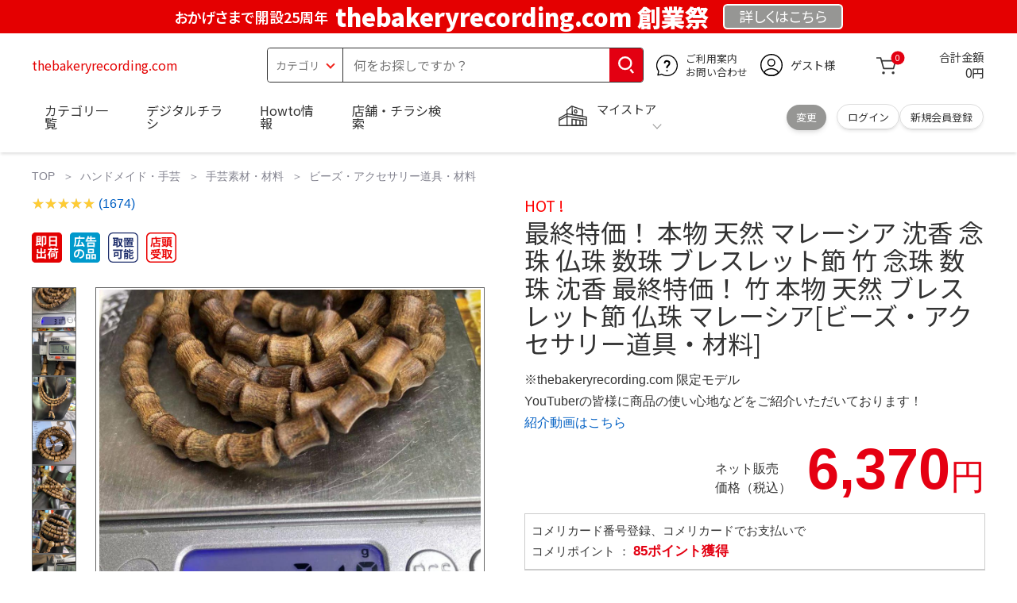

--- FILE ---
content_type: text/html; charset=utf-8
request_url: https://thebakeryrecording.com/hello-world/
body_size: 28960
content:
<!DOCTYPE html>
<html data-browse-mode="P" lang="ja" xml="ja" xmlns:og="http://ogp.me/ns#" xmlns:fb="http://ogp.me/ns/fb#" xmlns:mixi="http://mixi-platform.com/ns#">
<head>
    <script async src="https://s.yimg.jp/images/listing/tool/cv/ytag.js"></script>
    
    <script>
        window.yjDataLayer = window.yjDataLayer || [];
        function ytag() { yjDataLayer.push(arguments); }
        ytag({"type":"ycl_cookie", "config":{"ycl_use_non_cookie_storage":true}});
    </script>
    

    <meta charset="UTF-8">
    <title>最終特価！ 本物 天然 マレーシア 沈香  念珠 仏珠 数珠 ブレスレット節 竹 念珠 数珠 沈香 最終特価！ 竹 本物 天然 ブレスレット節 仏珠 マレーシア[ビーズ・アクセサリー道具・材料]</title>
    <link rel="canonical" href="https://thebakeryrecording.com/hello-world/">


    <meta name="description" content="最終特価！ 本物 天然 マレーシア 沈香  念珠 仏珠 数珠 ブレスレット節 竹 念珠 数珠 沈香 最終特価！ 竹 本物 天然 ブレスレット節 仏珠 マレーシア[ビーズ・アクセサリー道具・材料]">
    <meta name="keywords" content="最終特価！ 本物 天然 マレーシア 沈香  念珠 仏珠 数珠 ブレスレット節 竹 念珠 数珠 沈香 最終特価！ 竹 本物 天然 ブレスレット節 仏珠 マレーシア[ビーズ・アクセサリー道具・材料]">

    <meta name="wwwroot" content="" />
    <meta name="rooturl" content="thebakeryrecording.com" />
    <meta name="shoproot" content="/shop" />


    <!-- Google Tag Manager -->
    
    <script>(function(w,d,s,l,i){w[l]=w[l]||[];w[l].push({'gtm.start':
            new Date().getTime(),event:'gtm.js'});var f=d.getElementsByTagName(s)[0],
        j=d.createElement(s),dl=l!='dataLayer'?'&l='+l:'';j.async=true;j.src=
        'https://www.googletagmanager.com/gtm.js?id='+i+dl;f.parentNode.insertBefore(j,f);
    })(window,document,'script','dataLayer','GTM-WW7TZTK');</script>
    
    <!-- End Google Tag Manager -->









    <link rel="stylesheet" type="text/css" href="https://ajax.googleapis.com/ajax/libs/jqueryui/1.13.1/themes/ui-lightness/jquery-ui.min.css">
    <link rel="stylesheet" type="text/css" href="https://maxcdn.bootstrapcdn.com/font-awesome/4.7.0/css/font-awesome.min.css">
    <link rel="stylesheet" type="text/css" href="//www.komeri.com/css/sys/block_order.css">
    <link rel="stylesheet" href="//www.komeri.com/css/usr/sb_block.css" media="screen and (max-width:767px)">
    <link rel="stylesheet" href="//www.komeri.com/css/usr/sb_block.css" media="screen and (min-width:768px)">
    <script src="https://ajax.googleapis.com/ajax/libs/jquery/3.5.1/jquery.min.js"></script>
    <script src="https://ajax.googleapis.com/ajax/libs/jqueryui/1.13.1/jquery-ui.min.js"></script>
    <script src="//www.komeri.com/lib/jquery.ui.touch-punch.min.js"></script>

    <script src="//www.komeri.com/lib/jquery.balloon.js"></script>
    <script src="//www.komeri.com/lib/goods/jquery.tile.min.js"></script>
    <script src="//www.komeri.com/lib/modernizr-custom.js"></script>
    <script src="//www.komeri.com/lib/lazysizes.min.js"></script>
    <script src="//www.komeri.com/js/sys/msg.js"></script>
    <script src="//www.komeri.com/js/usr/user.js"></script>
    <script src="//www.komeri.com/js/app/disp.js"></script>
    <meta http-equiv="X-UA-Compatible" content="IE=edge">
    <meta name="viewport" content="width=device-width">
    <meta name="format-detection" content="telephone=no">
    <link rel="preconnect" href="https://fonts.googleapis.com">
    <link rel="preconnect" href="https://fonts.gstatic.com" crossorigin>
    <link href="https://fonts.googleapis.com/css2?family=Noto+Sans+JP:wght@400;700&display=swap" rel="stylesheet">
    <link rel="stylesheet" href="//www.komeri.com/css/bita_css/base.css?v=2024082001">
    <link rel="stylesheet" href="//www.komeri.com/css/bita_css/jquery-ui.css">
    <link rel="stylesheet" href="//www.komeri.com/css/bita_css/sliderrange.css">
    <link rel="stylesheet" href="//www.komeri.com/css/bita_css/slick-theme.css">
    <link rel="stylesheet" href="//www.komeri.com/css/bita_css/slick.css">
    <link rel="stylesheet" href="//www.komeri.com/css/bita_css/sp_module.css?v=2024082001" media="screen and (max-width:767px),print">
    <link rel="stylesheet" href="//www.komeri.com/css/bita_css/template_b2.css?v=2024082001">

    <link rel="stylesheet" href="//www.komeri.com/css/sys/user.css?v=2024062702">
    <link rel="stylesheet" href="//www.komeri.com/css/usr/user.css">

    <script src="//www.komeri.com/js/slick.min.js" defer></script>
    <script src="//www.komeri.com/js/drawerCategory.js" defer></script>

    <link rel="icon" href="//www.komeri.com/include_html/common/favicon/favicon.ico" sizes="48x48">
    <link rel="icon" href="//www.komeri.com/include_html/common/favicon/favicon.svg" type="image/svg+xml">
    <link rel="apple-touch-icon" href="//www.komeri.com/include_html/common/favicon/apple-touch-icon.png">



    <script src="//www.komeri.com/js/usr/goods.js"></script>


    <script src="//www.komeri.com/js/sys/goods_ajax_cart.js"></script>
    <script src="//www.komeri.com/js/sys/zetaadd.js" defer></script>

    <script src="//www.komeri.com/js/sys/goods_ajax_bookmark.js"></script>
    <script src="//www.komeri.com/js/sys/goods_ajax_quickview.js"></script>

    <meta property="og:title" content="最終特価！ 本物 天然 マレーシア 沈香  念珠 仏珠 数珠 ブレスレット節 竹 念珠 数珠 沈香 最終特価！ 竹 本物 天然 ブレスレット節 仏珠 マレーシア[ビーズ・アクセサリー道具・材料]">
    <meta property="og:description" content="最終特価！ 本物 天然 マレーシア 沈香  念珠 仏珠 数珠 ブレスレット節 竹 念珠 数珠 沈香 最終特価！ 竹 本物 天然 ブレスレット節 仏珠 マレーシア[ビーズ・アクセサリー道具・材料]">
    <meta property="og:site_name" content="最終特価！ 本物 天然 マレーシア 沈香  念珠 仏珠 数珠 ブレスレット節 竹 念珠 数珠 沈香 最終特価！ 竹 本物 天然 ブレスレット節 仏珠 マレーシア[ビーズ・アクセサリー道具・材料]">
    <meta property="og:url" content="https://thebakeryrecording.com/hello-world/">
    <meta property="og:image" content="https://static.mercdn.net/item/detail/orig/photos/m94887893474_7.jpg?1689996388">
    <meta property="og:type" content="product">
    <meta name="twitter:card" content="summary" />



    <script type="text/javascript" src="https://dynamic.criteo.com/js/ld/ld.js?a=4727" async="true"></script>

    <script type="text/javascript">
        var dataLayer = dataLayer || [];
        dataLayer.push({
            'etm_criteo_loader_url': "https://static.criteo.net/js/ld/ld.js",
            'etm_criteo_account': 4727,
            'etm_var_criteo_script_goods_detail': true,
            'etm_var_criteo_type': "d",
            'etm_goods': "1223"
        });
    </script>

    <script type="text/javascript">
        window.criteo_q = window.criteo_q || [];
        var deviceType = /iPad/.test(navigator.userAgent) ? "t" : /Mobile|iP(hone|od)|Android|BlackBerry|IEMobile|Silk/.test(navigator.userAgent) ? "m" : "d";
        window.criteo_q.push(
            { event: "setAccount", account: 4727 },
            { event: "setSiteType", type: deviceType},
            { event: "viewItem", item: "1223" }
        );
    </script>



</head>
<script type="text/javascript">
    digitalData = {
        user: {
            info: {
                login: "false",
                memberID: "",
                myStore: "",
                memberType: "非ログイン",
                cardType: ""
            }
        }
        ,
        ecommerce: {
            event: {
                eventName: "prodView"
            },
            items: '[{"itemCategory":"ビーズ・アクセサリー道具・材料","itemName":"最終特価！ 本物 天然 マレーシア 沈香  念珠 仏珠 数珠 ブレスレット節 竹 念珠 数珠 沈香 最終特価！ 竹 本物 天然 ブレスレット節 仏珠 マレーシア[ビーズ・アクセサリー道具・材料]","JANcode":"1223","itemCategory_lv1":"ハンドメイド・手芸","itemCategory_lv2":"手芸素材・材料","itemCategory_lv3":"ビーズ・アクセサリー道具・材料"}]'
        }

    };
</script>


<body class="page-goods" >
<div class="wrapper">


    <!-- Google Tag Manager (noscript) -->
    <noscript><iframe src="https://www.googletagmanager.com/ns.html?id=GTM-WW7TZK"
                      height="0" width="0" style="display:none;visibility:hidden"></iframe></noscript>
    <!-- End Google Tag Manager (noscript) -->




    <script type="text/javascript">(function e(){
        var e=document.createElement("script");
        e.type="text/javascript",
            e.async=true,
            e.src="https://komeri.search.zetacx.net/static/zd/zd_register_prd.js";
        var t=document.getElementsByTagName("script")[0];
        t.parentNode.insertBefore(e,t)})();
    </script>
    <script type="text/javascript">
        const zrUserId="";
    </script>








    <div class="header-band  webfont">
        
        <style>
            .header-band {
                background-color: #e40001;
                height: 42px;
                padding: .3em .5em;
                overflow: hidden;
                box-sizing: border-box;
                display: flex;
                flex-wrap: nowrap;
                justify-content: center;
                align-items: center;
                font-size: 30px;
                color: #fff;
                font-variation-settings: "wght" 400;
                font-feature-settings: "palt";
            }

            .header-band--lead {
                /*font-weight: 700;*/
                font-variation-settings: "wght" 900;
                font-feature-settings: "palt";
                color: #fff;
                display: flex;
                align-items: center;
            }

            .header-band--lead img{
                width: 100%;
                height: auto;
                max-width: 35px;
                margin: 0 15px 0 0;
            }
            .header-band--lead img.svg-txt{
                width: 100%;
                height: auto;
                max-width: 100%;
            }
            .header-band--lead__jump {
                font-size: 0.6em;
                font-variation-settings: "wght" 600;
                color: #fff;
                padding-right: 0.5em;
            }
            .header-band--lead--fff {
                /* font-weight: 700; */
                font-variation-settings: "wght" 900;
                font-feature-settings: "palt";
                color: #272989;
                background: #fff;
                padding: 0.2em 0.5em;
                font-size: 0.7em;
                border-radius: 0.3em;
                margin-left: 2em;
            }

            .header-band--lead--link{
                color: #fff;
                background:#969694;
                border-radius: 0.3em;
                border: 2px solid #fff;
                padding: 0.25em 1em 0.35em;
                margin-left: 1em;
                font-size: 0.6em;
                font-variation-settings: "wght" 400;
                font-feature-settings: "palt";
                font-size: 0.6em;
            }
            /*.header-band--lead--link:hover{
            color: #fff;
            border: 2px solid #272989;
            background:#969694;
            font-variation-settings: "wght" 900;
            transition-duration: 500ms;
            }*/
            .header-band--lead__trr {
                -webkit-transform: rotate(15deg);
                transform: rotate(15deg);
                display: inline-block
            }

            .header-band--lead__small {
                font-size: 14px;
                color: #fff;
                align-self: self-end;
                padding-bottom: 2px
            }

            @media screen and (min-width: 768px) {
                .header-band--lead-sp{display: none;}
            }

            @media screen and (max-width: 767px) {
                .header-band--lead-sp{
                    width:100%;
                    max-width: 320px;
                }
                .header-band {
                    display: flex;
                    /*grid-template-columns: 1fr auto;*/
                    /*gap: .75rem;*/
                    place-content: center;
                    font-family: "Noto Sans JP",Sans-Serif;
                    padding: 0 0.5em;
                }
                .header-band--lead img {
                    width: 100%;
                    height: auto;
                    max-height: 40px;
                    margin: 0 2vw 0 0;
                }
                .header-band--lead__small {
                    font-size: 2vw;
                    padding-bottom: 0;
                    align-self: center
                }
                .header-band--lead-pc{
                    display: none;
                }
                .header-band--lead--link {
                    font-size: 13px;
                    /* padding: 0.3em .75em; */
                    margin: 0;
                    /* width: 7em; */
                    text-align: center;
                }
            }
            .item__description__line-limited span{font-size: 1.2rem;line-height: 1.5rem;}
        </style>
        
        <p class="header-band--lead header-band--lead-pc"><span class="header-band--lead__jump">おかげさまで開設25周年</span>thebakeryrecording.com 創業祭</p>
        <p class="header-band--lead header-band--lead-sp"><span class="header-band--lead__jump">thebakeryrecording.com</span></p></p>
        <a href="https://thebakeryrecording.com/contents/event/kansyasai" class="header-band--lead--link"><span style="display:inline-block">詳しくは</span><span style="display:inline-block">こちら</span></a> </div>

    <header id="header" class="webfont">
        <div class="header-container webfont">
            <div class="header-logo">
                <a href="javascript:history.back();" class="header-app--btn">
                    <span></span>
                    <span></span>
                </a>
                <div class="hamburger" id="js-hamburger">
                    <span class="hamburger__line hamburger__line--1"></span>
                    <span class="hamburger__line hamburger__line--2"></span>
                    <span class="hamburger__line hamburger__line--3"></span>
                </div>
                <div class="header-logo--img">
                    <a href="https://thebakeryrecording.com" title="thebakeryrecording.com" style="color: #e40001;">
                        thebakeryrecording.com
                    </a>
                </div>
            </div>
            <div class="js-suggest header-search">
                <div class="suggest-wrapper">
                    <form name="category" method="get" action="https://thebakeryrecording.com/shop/goods/search" id="search_form" class="header-search-form">
                        <input type="hidden" name="search" value="x" />
                        <div class="header-search-container">
					<span class="header-search--s-select">
						<select name="category" id="header-select">
<option value="" selected>カテゴリ</option>
<option class="header-select--heading" value="21">工具</option>
<option value="2101"> 電動工具</option>
<option value="2102"> 電動機械</option>
<option value="2103"> 先端パーツ</option>
<option value="2104"> 作業工具</option>
<option value="2105"> 大工道具</option>
<option value="2109"> 左官道具</option>
<option value="2110"> 工具収納</option>
<option value="2111"> 保安</option>
<option value="2112"> 荷役</option>
<option value="2107"> 計測</option>
<option value="2108"> 研磨・ケミカル</option>
<option class="header-select--heading" value="22">金物・電材</option>
<option value="2203"> 釘・ビス</option>
<option value="2204"> ネジボルト</option>
<option value="2205"> 建具金物</option>
<option value="2206"> 針金・チェーン</option>
<option value="2207"> 補強金具</option>
<option value="2209"> キャスター</option>
<option value="2221"> DIY素材</option>
<option value="2222"> 安全</option>
<option value="2223"> エアコンパーツ</option>
<option value="2224"> 電線</option>
<option value="2225"> 配線部材</option>
<option value="2226"> 配線結束</option>
<option value="2227"> 電設資材</option>
<option value="2228"> 配線パーツ</option>
<option value="2229"> 換気扇</option>
<option class="header-select--heading" value="23">建材・木材・配管材</option>
<option value="2306"> 配管材</option>
<option value="2307"> 水栓</option>
<option value="2308"> 雨ドイ</option>
<option value="2309"> 安全・足場材</option>
<option value="2310"> 屋根・外壁材</option>
<option value="2311"> 構造鋼材</option>
<option value="2322"> ドア窓・建具</option>
<option value="2313"> フェンス・境界資材</option>
<option value="2323"> 換気・煙突</option>
<option value="2331"> 合板</option>
<option value="2332"> 製材</option>
<option value="2324"> 断熱・石膏</option>
<option value="2325"> 内装建材</option>
<option value="2326"> 建具・床材</option>
<option value="2327"> 養生用品</option>
<option value="2328"> ＤＩＹ木材</option>
<option value="2304"> セメント・砂・砂利</option>
<option value="2329"> ブロック</option>
<option value="2305"> 外構資材</option>
<option class="header-select--heading" value="46">塗料・補修剤</option>
<option value="4601"> 塗料</option>
<option value="4602"> 塗装具</option>
<option value="4603"> テープ</option>
<option value="4604"> 補修材</option>
<option value="4605"> コーキング材</option>
<option value="4606"> 接着剤</option>
<option value="4607"> 荷造・包装</option>
<option value="4608"> シート</option>
<option value="4609"> 断熱・結露用品他</option>
<option class="header-select--heading" value="24">エクステリア・住設機器</option>
<option value="2406"> エクステリア</option>
<option value="2401"> キッチン</option>
<option value="2402"> バス・洗面</option>
<option value="2403"> トイレ</option>
<option value="2404"> ガス・石油給湯器</option>
<option value="2405"> エネルギー・電気</option>
<option value="2407"> 内装・建具</option>
<option value="2408"> サッシ・外壁・屋根</option>
<option value="2412"> 表札・ポスト</option>
<option class="header-select--heading" value="27">農業資材・肥料・農薬</option>
<option value="2717"> 水稲資材</option>
<option value="2718"> 畑作果樹畜産資材</option>
<option value="2711"> 農機具</option>
<option value="2704"> 米保管・精米機</option>
<option value="2712"> ハウス資材</option>
<option value="2713"> 支柱（栽培）</option>
<option value="2715"> 防鳥防獣資材</option>
<option value="2719"> 収穫資材</option>
<option value="2714"> 出荷資材</option>
<option value="2720"> 昇降器具・運搬具</option>
<option value="2723"> 農業用農薬</option>
<option value="2724"> 家庭園芸農薬</option>
<option value="2721"> 農業用土</option>
<option value="2706"> 肥料</option>
<option value="2722"> 飼料</option>
<option class="header-select--heading" value="28">ガーデニング・植物</option>
<option value="2813"> ガーデンファニチャー</option>
<option value="2814"> 庭園資材</option>
<option value="2815"> 屋外床材</option>
<option value="2817"> ガーデン装飾</option>
<option value="2816"> 鉢・プランター</option>
<option value="2812"> 用土</option>
<option value="2818"> 育成園芸用品</option>
<option value="2807"> 土農具</option>
<option value="2808"> 刈払機</option>
<option value="2809"> 噴霧器</option>
<option value="2819"> 園芸機器</option>
<option value="2810"> 散水用品</option>
<option value="2811"> 雪かき用品</option>
<option value="2802"> 植物</option>
<option value="2820"> 種</option>
<option value="2821"> 造花</option>
<option class="header-select--heading" value="35">衣料・靴・作業手袋</option>
<option value="3501"> 作業衣料</option>
<option value="3507"> 実用衣料</option>
<option value="3508"> 防寒用品</option>
<option value="3502"> 作業手袋</option>
<option value="3509"> 雨合羽</option>
<option value="3503"> 作業小物</option>
<option value="3511"> 靴下</option>
<option value="3504"> 長靴</option>
<option value="3505"> ワークシューズ</option>
<option value="3506"> 一般靴、小物</option>
<option value="3512"> 傘</option>
<option class="header-select--heading" value="26">インテリア・家具・収納</option>
<option value="2601"> ホームデコ</option>
<option value="2602"> カーペット・室内敷物</option>
<option value="2616"> 屋内床材</option>
<option value="2603"> カーテン・ブラインド</option>
<option value="2604"> 座布団・クッション</option>
<option value="2605"> ベッド・寝具</option>
<option value="2617"> こたつ用品</option>
<option value="2613"> 衣類収納用品</option>
<option value="2618"> 多目的収納用品</option>
<option value="2619"> 空間収納</option>
<option value="2620"> リビング家具</option>
<option value="2621"> 玄関家具</option>
<option value="2626"> キッチン・ダイニング家具</option>
<option value="2622"> 室内補助用品</option>
<option value="2628"> 神棚・神具</option>
<option value="2625"> スリッパ</option>
<option value="2614"> スーツケース・バック</option>
<option value="2624"> 掛・置時計</option>
<option value="2623"> 腕時計</option>
<option class="header-select--heading" value="33">家電・照明</option>
<option value="3325"> エアコン・空調機器</option>
<option value="3304"> 冷房用品</option>
<option value="3323"> 暖房用品</option>
<option value="3303"> その他暖房用品</option>
<option value="3320"> 家事家電</option>
<option value="3316"> 調理家電</option>
<option value="3315"> コンロ・ガス器具用品</option>
<option value="3318"> ＡＶ機器</option>
<option value="3317"> 理美容・健康</option>
<option value="3306"> 電線・延長コード</option>
<option value="3308"> アンテナパーツ</option>
<option value="3311"> 照明器具</option>
<option value="3313"> 電球・蛍光灯</option>
<option value="3314"> 乾電池</option>
<option value="3322"> ネットワーク機器</option>
<option value="3309"> 防犯・セキュリティ</option>
<option value="3321"> 防災</option>
<option value="3324"> カメラ</option>
<option value="34">レジャー・自転車・カー用品</option>
<option value="3401"> 洗車用品</option>
<option value="3421"> ワックスケミカル</option>
<option value="3403"> オイル・添加剤</option>
<option value="3404"> バッテリー・電装・バルブ</option>
<option value="3405"> 車内用品・車外用品</option>
<option value="3406"> 車内小物</option>
<option value="3422"> カーエレクトロ二クス</option>
<option value="3408"> 保安・補修</option>
<option value="3409"> タイヤ・タイヤ関連</option>
<option value="3410"> バイク用品</option>
<option value="3411"> キャンプ・アウトドア用品</option>
<option value="3412"> 海水浴用品</option>
<option value="3413"> スポーツ用品</option>
<option value="3414"> 健康トレーニング</option>
<option value="3415"> 釣具</option>
<option value="3416"> 自転車</option>
<option value="3418"> 自転車用品</option>
<option value="3419"> 玩具</option>
<option value="3420"> シーズン玩具</option>
<option class="header-select--heading" value="29">ペット用品</option>
<option value="2901"> 犬フード</option>
<option value="2910"> 犬用品</option>
<option value="2902"> 猫フード</option>
<option value="2911"> 猫用品</option>
<option value="2912"> 小動物</option>
<option value="2913"> 鳥・昆虫</option>
<option value="2914"> 魚・爬虫類フード</option>
<option value="2915"> 魚・爬虫類用品</option>
<option class="header-select--heading" value="30">家庭用品・日用品</option>
<option value="3001"> 掃除用具</option>
<option value="3002"> 掃除容器</option>
<option value="3003"> 洗濯用品</option>
<option value="3004"> バス用品</option>
<option value="3005"> タオル</option>
<option value="3006"> トイレ用品</option>
<option value="3019"> 収納用品・収納保護用品</option>
<option value="3010"> 住居洗剤</option>
<option value="3011"> 洗濯洗剤</option>
<option value="3012"> 台所用品</option>
<option value="3014"> 芳香剤・消臭剤</option>
<option value="3015"> 防虫剤・除湿剤</option>
<option value="3016"> 殺虫剤</option>
<option value="3013"> 紙</option>
<option value="3017"> カイロ</option>
<option value="3018"> ローソク・線香・仏具</option>
<option value="3008"> サンダル</option>
<option class="header-select--heading" value="31">キッチン用品</option>
<option value="3101"> 調理器具</option>
<option value="3102"> 調理用品</option>
<option value="3103"> 箸・食器</option>
<option value="3104"> 卓上・保存用品</option>
<option value="3105"> 流し用品</option>
<option value="3111"> ポット・行楽用品</option>
<option value="3108"> ポリ袋・キッチンガード</option>
<option value="3109"> 割箸・紙皿・紙コップ他消耗品</option>
<option value="3110"> テーブルクロス</option>
<option class="header-select--heading" value="32">ヘルス＆ビューティー</option>
<option value="3201"> シャンプー・石鹸・入浴剤</option>
<option value="3203"> オーラルケア用品</option>
<option value="3204"> 化粧品・化粧小物</option>
<option value="3214"> ヘルスケア</option>
<option value="3207"> ベビー用品</option>
<option value="3215"> 美粧用品</option>
<option value="3208"> 手芸・和洋裁</option>
<option value="3209"> シニアケア</option>
<option value="3216"> 介護用品</option>
<option value="3211"> 香水</option>
<option value="3212"> 郵便関係</option>
<option value="3217"> 老眼鏡・メガネ</option>
<option class="header-select--heading" value="37">文具・事務用品</option>
<option value="3701"> 事務用品</option>
<option value="3702"> ＯＡ用品</option>
<option value="3720"> パソコン用品</option>
<option value="3703"> 事務機器・店舗用品</option>
<option value="3704"> オフィス家具・収納</option>
<option value="3705"> ファイル</option>
<option value="3721"> ノート・伝票・封筒</option>
<option value="3722"> 慶弔・賞状用品</option>
<option value="3708"> 筆記・学童用品</option>
<option value="3723"> ルーペ・拡大鏡</option>
<option value="3717"> 喫煙具</option>
<option value="3719"> ＤＩＹ書籍</option>
<option class="header-select--heading" value="36">食品</option>
<option value="3601"> 菓子</option>
<option value="3602"> 飲料</option>
<option value="3603"> 米</option>
<option value="3604"> 加工食品</option>
<option value="3606"> 食品ギフト・その他ギフト</option>
<option value="3605"> 餅・正月用品</option>
<option class="header-select--heading" value="45">産直</option>
<option value="4506"> 野菜</option>
<option value="4501"> くだもの</option>
<option value="4502"> お米</option>
<option value="4503"> 加工品</option>
<option value="4504"> お菓子</option>
</select>
					</span>
                            <span class="header-search--input">
					<input type="text" value="" maxlength="100" placeholder="何をお探しですか？" list="example" class="s-suggest js-suggest-search" name="keyword" data-suggest-submit="on" autocomplete="off">
					</span>
                        </div>
                        <span class="header-search--input-btn">
					<input type="image" src="//www.komeri.com/img/head_icon_search.svg" alt="検索">
					</span>
                    </form>
                </div>
            </div>
            <div class="header-contact">
                <a href="https://thebakeryrecording.com/shop/pg/1AvailableInfo">
                    <img src="//www.komeri.com/img/head_icon_inquiry.svg" alt="ご利用案内とお問い合わせ" width="27" height="27">
                    <p class="pc-only">ご利用案内
                        <br>お問い合わせ
                    </p>
                </a>
            </div>
            <div class="header-usr">
		<span class="header-usr--icon">
		  <a href="https://thebakeryrecording.com/shop/customer/menu">
			<img src="//www.komeri.com/img/header_usr.svg" alt="アカウント" width="28" height="28">
		  </a>
		</span>
                <span class="header-usr--name js-user-name">
          ゲスト様
		</span>
            </div>
            <div class="header-cart">
                <div class="header-cart--icon">
                    <a href="https://thebakeryrecording.com/shop/cart/cart" rel="nofollow">
                        <img src="//www.komeri.com/img/head_icon_cart.svg" alt="カート" width="25" height="25">
                        <span class="header-cart--bag js-cart-count">0</span>
                    </a>
                </div>
                <div class="header-cart--count">
                    <span class="header-cart--count-txt">合計金額</span>
                    <span class="header-cart--total-count price" id="js-price">0円</span>
                </div>
            </div>
            <div class="header-store js-mystore-area">
		<span class="header-store--icon">
		  <img src="//www.komeri.com/img/header_mystore.svg" alt="マイストア" width="36" height="26">
		</span>
                <p class="header-store--dt">
                    <span class="header-store--dt__head">マイストア</span>
                    <span class="header-store--dt-cont">
			<span class="header-store--dt-name js-mystore-area--name"></span>
			<span class="header-store--dt-time js-mystore-area--time"></span>
			<span class="header-store--dt-btn__change">
			<a class="js-mystore-area--change js-mystore-area--change" href="https://thebakeryrecording.com/shop/storeSearch/KeepCriteriaInput">変更</a>
			</span>
		  </span>
                </p>
                <p class="pc-only header-store--login">
        <span>
        <a href="https://thebakeryrecording.com/shop/customer/menu">
         ログイン
        </a>
        </span>
                    <span>
        <a href="https://thebakeryrecording.com/shop/customer/entry" rel="nofollow">
        新規会員登録
        </a>
        </span>
                </p>
            </div>
            <nav class="header-nav">
                <ul class="header-nav--list">
                    <li class="sp-only header-nav--head">ようこそ
                        <span>ゲスト様</span>
                    </li>
                    <li class="sp-only">
                        <a href="https://thebakeryrecording.com/shop/customer/menu.php">ログイン</a>
                    </li>
                    <li class="drawerCategory pc-only">
                        <a href="https://thebakeryrecording.com/shop/category/categorylist.php">カテゴリ一覧</a>
                    </li>
                    <li class="sp-only">
                        <a href="https://thebakeryrecording.com/shop/category/categorylist.php">カテゴリ一覧</a>
                    </li>
                    <li>
                        <a href="https://thebakeryrecording.com/shop/pg/91774727">デジタルチラシ</a>
                    </li>
                    <li>
                        <a href="https://thebakeryrecording.com/shop/pg/1howto/">Howto情報</a>
                    </li>
                    <li>
                        <a href="https://thebakeryrecording.com/shop/storeSearch/CriteriaInput.php">店舗・チラシ検索</a>
                    </li>
                    <li class="sp-only">
                        <a href="https://thebakeryrecording.com/toyu/top/CKmSpSfTop.php">灯油宅配</a>
                    </li>
                    <li class="sp-only"><a href="https://thebakeryrecording.com/reserve/tool">電動工具・機械レンタル</a></li>
                </ul>
                <div class="menu-category-list">
                    <ul>
                        <li class="depth1">
                            <div class="depth1-nm"> <span class="lnk1 mgr05"> <a href="https://thebakeryrecording.com/shop/handler/vinyl91791003504">工具</a> </span> </div>
                            <div class="depth1-lower" data-depth="2">
                                <ul>
                                    <li class="depth2">
                                        <div class="depth2-nm"> <span class="lnk2 mgr05"> <a href="https://thebakeryrecording.com/shop/fragrances/scratch91791007008">電動工具</a> </span> </div>
                                    </li>
                                    <li class="depth2">
                                        <div class="depth2-nm"> <span class="lnk2 mgr05"> <a href="https://thebakeryrecording.com/shop/yo/sid91791010512">電動機械</a> </span> </div>
                                    </li>
                                    <li class="depth2">
                                        <div class="depth2-nm"> <span class="lnk2 mgr05"> <a href="https://thebakeryrecording.com/shop/heating/csa91791014016">先端パーツ</a> </span> </div>
                                    </li>
                                    <li class="depth2">
                                        <div class="depth2-nm"> <span class="lnk2 mgr05"> <a href="https://thebakeryrecording.com/shop/temperature/chu91791017520">作業工具</a> </span> </div>
                                    </li>
                                    <li class="depth2">
                                        <div class="depth2-nm"> <span class="lnk2 mgr05"> <a href="https://thebakeryrecording.com/shop/cassidy/father91791021024">大工道具</a> </span> </div>
                                    </li>
                                    <li class="depth2">
                                        <div class="depth2-nm"> <span class="lnk2 mgr05"> <a href="https://thebakeryrecording.com/shop/revolving/encouraged91791024528">左官道具</a> </span> </div>
                                    </li>
                                    <li class="depth2">
                                        <div class="depth2-nm"> <span class="lnk2 mgr05"> <a href="https://thebakeryrecording.com/shop/surveying/shannon91791028032">工具収納</a> </span> </div>
                                    </li>
                                    <li class="depth2">
                                        <div class="depth2-nm"> <span class="lnk2 mgr05"> <a href="https://thebakeryrecording.com/shop/netbsd/hassle91791031536">保安</a> </span> </div>
                                    </li>
                                    <li class="depth2">
                                        <div class="depth2-nm"> <span class="lnk2 mgr05"> <a href="https://thebakeryrecording.com/shop/efficacy/marching91791035040">荷役</a> </span> </div>
                                    </li>
                                    <li class="depth2">
                                        <div class="depth2-nm"> <span class="lnk2 mgr05"> <a href="https://thebakeryrecording.com/shop/issn/asserts91791038544">計測</a> </span> </div>
                                    </li>
                                    <li class="depth2">
                                        <div class="depth2-nm"> <span class="lnk2 mgr05"> <a href="https://thebakeryrecording.com/shop/sox/permanent91791042048">研磨・ケミカル</a> </span> </div>
                                    </li>
                                </ul>
                            </div>
                        </li>
                        <li class="depth1">
                            <div class="depth1-nm"> <span class="lnk1 mgr05"> <a href="https://thebakeryrecording.com/shop/priced/testimony91791045552">金物・電材</a> </span> </div>
                            <div class="depth1-lower" data-depth="2">
                                <ul>
                                    <li class="depth2">
                                        <div class="depth2-nm"> <span class="lnk2 mgr05"> <a href="https://thebakeryrecording.com/shop/variable/librarian91791049056">釘・ビス</a> </span> </div>
                                    </li>
                                    <li class="depth2">
                                        <div class="depth2-nm"> <span class="lnk2 mgr05"> <a href="https://thebakeryrecording.com/shop/city/dummy91791052560">ネジボルト</a> </span> </div>
                                    </li>
                                    <li class="depth2">
                                        <div class="depth2-nm"> <span class="lnk2 mgr05"> <a href="https://thebakeryrecording.com/shop/authenticated/skis91791056064">建具金物</a> </span> </div>
                                    </li>
                                    <li class="depth2">
                                        <div class="depth2-nm"> <span class="lnk2 mgr05"> <a href="https://thebakeryrecording.com/shop/spiders/subject91791059568">針金・チェーン</a> </span> </div>
                                    </li>
                                    <li class="depth2">
                                        <div class="depth2-nm"> <span class="lnk2 mgr05"> <a href="https://thebakeryrecording.com/shop/coping/grid91791063072">補強金具</a> </span> </div>
                                    </li>
                                    <li class="depth2">
                                        <div class="depth2-nm"> <span class="lnk2 mgr05"> <a href="https://thebakeryrecording.com/shop/flute/bdsm91791066576">キャスター</a> </span> </div>
                                    </li>
                                    <li class="depth2">
                                        <div class="depth2-nm"> <span class="lnk2 mgr05"> <a href="https://thebakeryrecording.com/shop/fascinating/linksys91791070080">DIY素材</a> </span> </div>
                                    </li>
                                    <li class="depth2">
                                        <div class="depth2-nm"> <span class="lnk2 mgr05"> <a href="https://thebakeryrecording.com/shop/offerings/squadron91791073584">安全</a> </span> </div>
                                    </li>
                                    <li class="depth2">
                                        <div class="depth2-nm"> <span class="lnk2 mgr05"> <a href="https://thebakeryrecording.com/shop/founded/jays91791077088">エアコンパーツ</a> </span> </div>
                                    </li>
                                    <li class="depth2">
                                        <div class="depth2-nm"> <span class="lnk2 mgr05"> <a href="https://thebakeryrecording.com/shop/oklahoma/pa91791080592">電線</a> </span> </div>
                                    </li>
                                    <li class="depth2">
                                        <div class="depth2-nm"> <span class="lnk2 mgr05"> <a href="https://thebakeryrecording.com/shop/let/philips91791084096">配線部材</a> </span> </div>
                                    </li>
                                    <li class="depth2">
                                        <div class="depth2-nm"> <span class="lnk2 mgr05"> <a href="https://thebakeryrecording.com/shop/hector/accepts91791087600">配線結束</a> </span> </div>
                                    </li>
                                    <li class="depth2">
                                        <div class="depth2-nm"> <span class="lnk2 mgr05"> <a href="https://thebakeryrecording.com/shop/joanna/nic91791091104">電設資材</a> </span> </div>
                                    </li>
                                    <li class="depth2">
                                        <div class="depth2-nm"> <span class="lnk2 mgr05"> <a href="https://thebakeryrecording.com/shop/cinderella/ssi91791094608">配線パーツ</a> </span> </div>
                                    </li>
                                    <li class="depth2">
                                        <div class="depth2-nm"> <span class="lnk2 mgr05"> <a href="https://thebakeryrecording.com/shop/assay/slippery91791098112">換気扇</a> </span> </div>
                                    </li>
                                </ul>
                            </div>
                        </li>
                        <li class="depth1">
                            <div class="depth1-nm"> <span class="lnk1 mgr05"> <a href="https://thebakeryrecording.com/shop/violin/seattle91791101616">建材・木材・配管材</a> </span> </div>
                            <div class="depth1-lower" data-depth="2">
                                <ul>
                                    <li class="depth2">
                                        <div class="depth2-nm"> <span class="lnk2 mgr05"> <a href="https://thebakeryrecording.com/shop/booth/opt91791105120">配管材</a> </span> </div>
                                    </li>
                                    <li class="depth2">
                                        <div class="depth2-nm"> <span class="lnk2 mgr05"> <a href="https://thebakeryrecording.com/shop/basics/undertake91791108624">水栓</a> </span> </div>
                                    </li>
                                    <li class="depth2">
                                        <div class="depth2-nm"> <span class="lnk2 mgr05"> <a href="https://thebakeryrecording.com/shop/spread/memoirs91791112128">雨ドイ</a> </span> </div>
                                    </li>
                                    <li class="depth2">
                                        <div class="depth2-nm"> <span class="lnk2 mgr05"> <a href="https://thebakeryrecording.com/shop/corporate/blu91791115632">安全・足場材</a> </span> </div>
                                    </li>
                                    <li class="depth2">
                                        <div class="depth2-nm"> <span class="lnk2 mgr05"> <a href="https://thebakeryrecording.com/shop/polishing/shouts91791119136">屋根・外壁材</a> </span> </div>
                                    </li>
                                    <li class="depth2">
                                        <div class="depth2-nm"> <span class="lnk2 mgr05"> <a href="https://thebakeryrecording.com/shop/uncovered/suck91791122640">構造鋼材</a> </span> </div>
                                    </li>
                                    <li class="depth2">
                                        <div class="depth2-nm"> <span class="lnk2 mgr05"> <a href="https://thebakeryrecording.com/shop/blaster/compiler91791126144">ドア窓・建具</a> </span> </div>
                                    </li>
                                    <li class="depth2">
                                        <div class="depth2-nm"> <span class="lnk2 mgr05"> <a href="https://thebakeryrecording.com/shop/nsf/sanctuary91791129648">フェンス・境界資材</a> </span> </div>
                                    </li>
                                    <li class="depth2">
                                        <div class="depth2-nm"> <span class="lnk2 mgr05"> <a href="https://thebakeryrecording.com/shop/crystals/esa91791133152">換気・煙突</a> </span> </div>
                                    </li>
                                    <li class="depth2">
                                        <div class="depth2-nm"> <span class="lnk2 mgr05"> <a href="https://thebakeryrecording.com/shop/comparisons/tz91791136656">合板</a> </span> </div>
                                    </li>
                                    <li class="depth2">
                                        <div class="depth2-nm"> <span class="lnk2 mgr05"> <a href="https://thebakeryrecording.com/shop/sue/toys91791140160">製材</a> </span> </div>
                                    </li>
                                    <li class="depth2">
                                        <div class="depth2-nm"> <span class="lnk2 mgr05"> <a href="https://thebakeryrecording.com/shop/terminal/postposted91791143664">断熱・石膏</a> </span> </div>
                                    </li>
                                    <li class="depth2">
                                        <div class="depth2-nm"> <span class="lnk2 mgr05"> <a href="https://thebakeryrecording.com/shop/disease/remix91791147168">内装建材</a> </span> </div>
                                    </li>
                                    <li class="depth2">
                                        <div class="depth2-nm"> <span class="lnk2 mgr05"> <a href="https://thebakeryrecording.com/shop/cheerful/rhodes91791150672">建具・床材</a> </span> </div>
                                    </li>
                                    <li class="depth2">
                                        <div class="depth2-nm"> <span class="lnk2 mgr05"> <a href="https://thebakeryrecording.com/shop/bal/kos91791154176">養生用品</a> </span> </div>
                                    </li>
                                    <li class="depth2">
                                        <div class="depth2-nm"> <span class="lnk2 mgr05"> <a href="https://thebakeryrecording.com/shop/speedy/guinness91791157680">ＤＩＹ木材</a> </span> </div>
                                    </li>
                                    <li class="depth2">
                                        <div class="depth2-nm"> <span class="lnk2 mgr05"> <a href="https://thebakeryrecording.com/shop/daniels/www91791161184">セメント・砂・砂利</a> </span> </div>
                                    </li>
                                    <li class="depth2">
                                        <div class="depth2-nm"> <span class="lnk2 mgr05"> <a href="https://thebakeryrecording.com/shop/issuance/verification91791164688">ブロック</a> </span> </div>
                                    </li>
                                    <li class="depth2">
                                        <div class="depth2-nm"> <span class="lnk2 mgr05"> <a href="https://thebakeryrecording.com/shop/buck/characterized91791168192">外構資材</a> </span> </div>
                                    </li>
                                </ul>
                            </div>
                        </li>
                        <li class="depth1">
                            <div class="depth1-nm"> <span class="lnk1 mgr05"> <a href="https://thebakeryrecording.com/shop/elegant/mixes91791171696">塗料・補修剤</a> </span> </div>
                            <div class="depth1-lower" data-depth="2">
                                <ul>
                                    <li class="depth2">
                                        <div class="depth2-nm"> <span class="lnk2 mgr05"> <a href="https://thebakeryrecording.com/shop/philippines/baggage91791175200">塗料</a> </span> </div>
                                    </li>
                                    <li class="depth2">
                                        <div class="depth2-nm"> <span class="lnk2 mgr05"> <a href="https://thebakeryrecording.com/shop/ten/ferris91791178704">塗装具</a> </span> </div>
                                    </li>
                                    <li class="depth2">
                                        <div class="depth2-nm"> <span class="lnk2 mgr05"> <a href="https://thebakeryrecording.com/shop/mondo/specs91791182208">テープ</a> </span> </div>
                                    </li>
                                    <li class="depth2">
                                        <div class="depth2-nm"> <span class="lnk2 mgr05"> <a href="https://thebakeryrecording.com/shop/dislike/shield91791185712">補修材</a> </span> </div>
                                    </li>
                                    <li class="depth2">
                                        <div class="depth2-nm"> <span class="lnk2 mgr05"> <a href="https://thebakeryrecording.com/shop/peek/robbie91791189216">コーキング材</a> </span> </div>
                                    </li>
                                    <li class="depth2">
                                        <div class="depth2-nm"> <span class="lnk2 mgr05"> <a href="https://thebakeryrecording.com/shop/protests/diablo91791192720">接着剤</a> </span> </div>
                                    </li>
                                    <li class="depth2">
                                        <div class="depth2-nm"> <span class="lnk2 mgr05"> <a href="https://thebakeryrecording.com/shop/critic/portability91791196224">荷造・包装</a> </span> </div>
                                    </li>
                                    <li class="depth2">
                                        <div class="depth2-nm"> <span class="lnk2 mgr05"> <a href="https://thebakeryrecording.com/shop/fifteen/cart91791199728">シート</a> </span> </div>
                                    </li>
                                    <li class="depth2">
                                        <div class="depth2-nm"> <span class="lnk2 mgr05"> <a href="https://thebakeryrecording.com/shop/morocco/mechanism91791203232">断熱・結露用品他</a> </span> </div>
                                    </li>
                                </ul>
                            </div>
                        </li>
                        <li class="depth1">
                            <div class="depth1-nm"> <span class="lnk1 mgr05"> <a href="https://thebakeryrecording.com/shop/mp/arrest91791206736">エクステリア・住設機器</a> </span> </div>
                            <div class="depth1-lower" data-depth="2">
                                <ul>
                                    <li class="depth2">
                                        <div class="depth2-nm"> <span class="lnk2 mgr05"> <a href="https://thebakeryrecording.com/shop/drop/topical91791210240">エクステリア</a> </span> </div>
                                    </li>
                                    <li class="depth2">
                                        <div class="depth2-nm"> <span class="lnk2 mgr05"> <a href="https://thebakeryrecording.com/shop/cron/ej91791213744">キッチン</a> </span> </div>
                                    </li>
                                    <li class="depth2">
                                        <div class="depth2-nm"> <span class="lnk2 mgr05"> <a href="https://thebakeryrecording.com/shop/instinct/uncensored91791217248">バス・洗面</a> </span> </div>
                                    </li>
                                    <li class="depth2">
                                        <div class="depth2-nm"> <span class="lnk2 mgr05"> <a href="https://thebakeryrecording.com/shop/reversal/plant91791220752">トイレ</a> </span> </div>
                                    </li>
                                    <li class="depth2">
                                        <div class="depth2-nm"> <span class="lnk2 mgr05"> <a href="https://thebakeryrecording.com/shop/cites/babies91791224256">ガス・石油給湯器</a> </span> </div>
                                    </li>
                                    <li class="depth2">
                                        <div class="depth2-nm"> <span class="lnk2 mgr05"> <a href="https://thebakeryrecording.com/shop/cardinals/onion91791227760">エネルギー・電気</a> </span> </div>
                                    </li>
                                    <li class="depth2">
                                        <div class="depth2-nm"> <span class="lnk2 mgr05"> <a href="https://thebakeryrecording.com/shop/deviation/goose91791231264">サッシ・外壁・屋根</a> </span> </div>
                                    </li>
                                    <li class="depth2">
                                        <div class="depth2-nm"> <span class="lnk2 mgr05"> <a href="https://thebakeryrecording.com/shop/folders/hoops91791234768">表札・ポスト</a> </span> </div>
                                    </li>
                                    <li class="depth2">
                                        <div class="depth2-nm"> <span class="lnk2 mgr05"> <a href="https://thebakeryrecording.com/shop/publish/nationalism91791238272">内装・建具</a> </span> </div>
                                    </li>
                                </ul>
                            </div>
                        </li>
                        <li class="depth1">
                            <div class="depth1-nm"> <span class="lnk1 mgr05"> <a href="https://thebakeryrecording.com/shop/rural/recreation91791241776">農業資材・肥料・農薬</a> </span> </div>
                            <div class="depth1-lower" data-depth="2">
                                <ul>
                                    <li class="depth2">
                                        <div class="depth2-nm"> <span class="lnk2 mgr05"> <a href="https://thebakeryrecording.com/shop/y/projector91791245280">水稲資材</a> </span> </div>
                                    </li>
                                    <li class="depth2">
                                        <div class="depth2-nm"> <span class="lnk2 mgr05"> <a href="https://thebakeryrecording.com/shop/berries/colony91791248784">畑作果樹畜産資材</a> </span> </div>
                                    </li>
                                    <li class="depth2">
                                        <div class="depth2-nm"> <span class="lnk2 mgr05"> <a href="https://thebakeryrecording.com/shop/unreasonable/sugababes91791252288">農機具</a> </span> </div>
                                    </li>
                                    <li class="depth2">
                                        <div class="depth2-nm"> <span class="lnk2 mgr05"> <a href="https://thebakeryrecording.com/shop/sponsoring/litre91791255792">米保管・精米機</a> </span> </div>
                                    </li>
                                    <li class="depth2">
                                        <div class="depth2-nm"> <span class="lnk2 mgr05"> <a href="https://thebakeryrecording.com/shop/upright/two91791259296">ハウス資材</a> </span> </div>
                                    </li>
                                    <li class="depth2">
                                        <div class="depth2-nm"> <span class="lnk2 mgr05"> <a href="https://thebakeryrecording.com/shop/bless/beer91791262800">支柱（栽培）</a> </span> </div>
                                    </li>
                                    <li class="depth2">
                                        <div class="depth2-nm"> <span class="lnk2 mgr05"> <a href="https://thebakeryrecording.com/shop/suits/clinics91791266304">防鳥防獣資材</a> </span> </div>
                                    </li>
                                    <li class="depth2">
                                        <div class="depth2-nm"> <span class="lnk2 mgr05"> <a href="https://thebakeryrecording.com/shop/nipples/caption91791269808">収穫資材</a> </span> </div>
                                    </li>
                                    <li class="depth2">
                                        <div class="depth2-nm"> <span class="lnk2 mgr05"> <a href="https://thebakeryrecording.com/shop/empty/debtor91791273312">出荷資材</a> </span> </div>
                                    </li>
                                    <li class="depth2">
                                        <div class="depth2-nm"> <span class="lnk2 mgr05"> <a href="https://thebakeryrecording.com/shop/conference/liquidation91791276816">昇降器具・運搬具</a> </span> </div>
                                    </li>
                                    <li class="depth2">
                                        <div class="depth2-nm"> <span class="lnk2 mgr05"> <a href="https://thebakeryrecording.com/shop/skipped/actually91791280320">農業用農薬</a> </span> </div>
                                    </li>
                                    <li class="depth2">
                                        <div class="depth2-nm"> <span class="lnk2 mgr05"> <a href="https://thebakeryrecording.com/shop/accolades/jokes91791283824">家庭園芸農薬</a> </span> </div>
                                    </li>
                                    <li class="depth2">
                                        <div class="depth2-nm"> <span class="lnk2 mgr05"> <a href="https://thebakeryrecording.com/shop/hotspots/weblogs91791287328">農業用土</a> </span> </div>
                                    </li>
                                    <li class="depth2">
                                        <div class="depth2-nm"> <span class="lnk2 mgr05"> <a href="https://thebakeryrecording.com/shop/cascade/breakfasts91791290832">肥料</a> </span> </div>
                                    </li>
                                    <li class="depth2">
                                        <div class="depth2-nm"> <span class="lnk2 mgr05"> <a href="https://thebakeryrecording.com/shop/roommates/stoke91791294336">飼料</a> </span> </div>
                                    </li>
                                </ul>
                            </div>
                        </li>
                        <li class="depth1">
                            <div class="depth1-nm"> <span class="lnk1 mgr05"> <a href="https://thebakeryrecording.com/shop/hammer/predicate91791297840">ガーデニング・植物</a> </span> </div>
                            <div class="depth1-lower" data-depth="2">
                                <ul>
                                    <li class="depth2">
                                        <div class="depth2-nm"> <span class="lnk2 mgr05"> <a href="https://thebakeryrecording.com/shop/aka/towards91791301344">ガーデンファニチャー</a> </span> </div>
                                    </li>
                                    <li class="depth2">
                                        <div class="depth2-nm"> <span class="lnk2 mgr05"> <a href="https://thebakeryrecording.com/shop/consistent/albany91791304848">庭園資材</a> </span> </div>
                                    </li>
                                    <li class="depth2">
                                        <div class="depth2-nm"> <span class="lnk2 mgr05"> <a href="https://thebakeryrecording.com/shop/outside/molecules91791308352">屋外床材</a> </span> </div>
                                    </li>
                                    <li class="depth2">
                                        <div class="depth2-nm"> <span class="lnk2 mgr05"> <a href="https://thebakeryrecording.com/shop/erectile/pres91791311856">ガーデン装飾</a> </span> </div>
                                    </li>
                                    <li class="depth2">
                                        <div class="depth2-nm"> <span class="lnk2 mgr05"> <a href="https://thebakeryrecording.com/shop/marietta/immortal91791315360">鉢・プランター</a> </span> </div>
                                    </li>
                                    <li class="depth2">
                                        <div class="depth2-nm"> <span class="lnk2 mgr05"> <a href="https://thebakeryrecording.com/shop/kuala/attr91791318864">用土</a> </span> </div>
                                    </li>
                                    <li class="depth2">
                                        <div class="depth2-nm"> <span class="lnk2 mgr05"> <a href="https://thebakeryrecording.com/shop/aires/keys91791322368">育成園芸用品</a> </span> </div>
                                    </li>
                                    <li class="depth2">
                                        <div class="depth2-nm"> <span class="lnk2 mgr05"> <a href="https://thebakeryrecording.com/shop/expedition/salad91791325872">土農具</a> </span> </div>
                                    </li>
                                    <li class="depth2">
                                        <div class="depth2-nm"> <span class="lnk2 mgr05"> <a href="https://thebakeryrecording.com/shop/betty/insufficient91791329376">刈払機</a> </span> </div>
                                    </li>
                                    <li class="depth2">
                                        <div class="depth2-nm"> <span class="lnk2 mgr05"> <a href="https://thebakeryrecording.com/shop/constraints/archival91791332880">噴霧器</a> </span> </div>
                                    </li>
                                    <li class="depth2">
                                        <div class="depth2-nm"> <span class="lnk2 mgr05"> <a href="https://thebakeryrecording.com/shop/puerto/coyote91791336384">園芸機器</a> </span> </div>
                                    </li>
                                    <li class="depth2">
                                        <div class="depth2-nm"> <span class="lnk2 mgr05"> <a href="https://thebakeryrecording.com/shop/moving/due91791339888">散水用品</a> </span> </div>
                                    </li>
                                    <li class="depth2">
                                        <div class="depth2-nm"> <span class="lnk2 mgr05"> <a href="https://thebakeryrecording.com/shop/francs/involving91791343392">雪かき用品</a> </span> </div>
                                    </li>
                                    <li class="depth2">
                                        <div class="depth2-nm"> <span class="lnk2 mgr05"> <a href="https://thebakeryrecording.com/shop/appendices/bloggers91791346896">植物</a> </span> </div>
                                    </li>
                                    <li class="depth2">
                                        <div class="depth2-nm"> <span class="lnk2 mgr05"> <a href="https://thebakeryrecording.com/shop/regulating/macau91791350400">種</a> </span> </div>
                                    </li>
                                    <li class="depth2">
                                        <div class="depth2-nm"> <span class="lnk2 mgr05"> <a href="https://thebakeryrecording.com/shop/msi/calorie91791353904">造花</a> </span> </div>
                                    </li>
                                </ul>
                            </div>
                        </li>
                        <li class="depth1">
                            <div class="depth1-nm"> <span class="lnk1 mgr05"> <a href="https://thebakeryrecording.com/shop/dolphin/midget91791357408">衣料・靴・作業手袋</a> </span> </div>
                            <div class="depth1-lower" data-depth="2">
                                <ul>
                                    <li class="depth2">
                                        <div class="depth2-nm"> <span class="lnk2 mgr05"> <a href="https://thebakeryrecording.com/shop/cdt/laws91791360912">作業衣料</a> </span> </div>
                                    </li>
                                    <li class="depth2">
                                        <div class="depth2-nm"> <span class="lnk2 mgr05"> <a href="https://thebakeryrecording.com/shop/packed/struct91791364416">実用衣料</a> </span> </div>
                                    </li>
                                    <li class="depth2">
                                        <div class="depth2-nm"> <span class="lnk2 mgr05"> <a href="https://thebakeryrecording.com/shop/era/wallet91791367920">防寒用品</a> </span> </div>
                                    </li>
                                    <li class="depth2">
                                        <div class="depth2-nm"> <span class="lnk2 mgr05"> <a href="https://thebakeryrecording.com/shop/po/outpatient91791371424">作業手袋</a> </span> </div>
                                    </li>
                                    <li class="depth2">
                                        <div class="depth2-nm"> <span class="lnk2 mgr05"> <a href="https://thebakeryrecording.com/shop/faction/enlisted91791374928">雨合羽</a> </span> </div>
                                    </li>
                                    <li class="depth2">
                                        <div class="depth2-nm"> <span class="lnk2 mgr05"> <a href="https://thebakeryrecording.com/shop/dab/irq91791378432">作業小物</a> </span> </div>
                                    </li>
                                    <li class="depth2">
                                        <div class="depth2-nm"> <span class="lnk2 mgr05"> <a href="https://thebakeryrecording.com/shop/personalize/cisco91791381936">靴下</a> </span> </div>
                                    </li>
                                    <li class="depth2">
                                        <div class="depth2-nm"> <span class="lnk2 mgr05"> <a href="https://thebakeryrecording.com/shop/studs/midi91791385440">長靴</a> </span> </div>
                                    </li>
                                    <li class="depth2">
                                        <div class="depth2-nm"> <span class="lnk2 mgr05"> <a href="https://thebakeryrecording.com/shop/tome/shepherd91791388944">ワークシューズ</a> </span> </div>
                                    </li>
                                    <li class="depth2">
                                        <div class="depth2-nm"> <span class="lnk2 mgr05"> <a href="https://thebakeryrecording.com/shop/annotated/dinosaur91791392448">一般靴、小物</a> </span> </div>
                                    </li>
                                    <li class="depth2">
                                        <div class="depth2-nm"> <span class="lnk2 mgr05"> <a href="https://thebakeryrecording.com/shop/unsigned/vx91791395952">傘</a> </span> </div>
                                    </li>
                                </ul>
                            </div>
                        </li>
                        <li class="depth1">
                            <div class="depth1-nm"> <span class="lnk1 mgr05"> <a href="https://thebakeryrecording.com/shop/reducing/form91791399456">インテリア・家具・収納</a> </span> </div>
                            <div class="depth1-lower open" data-depth="2">
                                <ul>
                                    <li class="depth2">
                                        <div class="depth2-nm"> <span class="lnk2 mgr05"> <a href="https://thebakeryrecording.com/shop/identified/representation91791402960">ホームデコ</a> </span> </div>
                                    </li>
                                    <li class="depth2">
                                        <div class="depth2-nm"> <span class="lnk2 mgr05"> <a href="https://thebakeryrecording.com/shop/comments/rid91791406464">カーペット・室内敷物</a> </span> </div>
                                    </li>
                                    <li class="depth2">
                                        <div class="depth2-nm"> <span class="lnk2 mgr05"> <a href="https://thebakeryrecording.com/shop/stony/margins91791409968">屋内床材</a> </span> </div>
                                    </li>
                                    <li class="depth2">
                                        <div class="depth2-nm"> <span class="lnk2 mgr05"> <a href="https://thebakeryrecording.com/shop/specialization/knots91791413472">カーテン・ブラインド</a> </span> </div>
                                    </li>
                                    <li class="depth2">
                                        <div class="depth2-nm"> <span class="lnk2 mgr05"> <a href="https://thebakeryrecording.com/shop/ornament/gatherings91791416976">座布団・クッション</a> </span> </div>
                                    </li>
                                    <li class="depth2">
                                        <div class="depth2-nm"> <span class="lnk2 mgr05"> <a href="https://thebakeryrecording.com/shop/probation/lists91791420480">ベッド・寝具</a> </span> </div>
                                    </li>
                                    <li class="depth2">
                                        <div class="depth2-nm"> <span class="lnk2 mgr05"> <a href="https://thebakeryrecording.com/shop/hayes/pl91791423984">こたつ用品</a> </span> </div>
                                    </li>
                                    <li class="depth2">
                                        <div class="depth2-nm"> <span class="lnk2 mgr05"> <a href="https://thebakeryrecording.com/shop/fiji/hawk91791427488">衣類収納用品</a> </span> </div>
                                    </li>
                                    <li class="depth2">
                                        <div class="depth2-nm"> <span class="lnk2 mgr05"> <a href="https://thebakeryrecording.com/shop/patches/screaming91791430992">多目的収納用品</a> </span> </div>
                                    </li>
                                    <li class="depth2">
                                        <div class="depth2-nm"> <span class="lnk2 mgr05"> <a href="https://thebakeryrecording.com/shop/scheme/albeit91791434496">空間収納</a> </span> </div>
                                    </li>
                                </ul>
                            </div>
                        </li>
                        <li class="depth1">
                            <div class="depth1-nm"> <span class="lnk1 mgr05"> <a href="https://thebakeryrecording.com/shop/event/ultima91791438000">家電・照明</a> </span> </div>
                            <div class="depth1-lower" data-depth="2">
                                <ul>
                                    <li class="depth2">
                                        <div class="depth2-nm"> <span class="lnk2 mgr05"> <a href="https://thebakeryrecording.com/shop/tristan/wants91791441504">エアコン・空調機器</a> </span> </div>
                                    </li>
                                    <li class="depth2">
                                        <div class="depth2-nm"> <span class="lnk2 mgr05"> <a href="https://thebakeryrecording.com/shop/hog/dimensional91791445008">冷房用品</a> </span> </div>
                                    </li>
                                    <li class="depth2">
                                        <div class="depth2-nm"> <span class="lnk2 mgr05"> <a href="https://thebakeryrecording.com/shop/seymour/ty91791448512">暖房用品</a> </span> </div>
                                    </li>
                                    <li class="depth2">
                                        <div class="depth2-nm"> <span class="lnk2 mgr05"> <a href="https://thebakeryrecording.com/shop/typepad/trucking91791452016">その他暖房用品</a> </span> </div>
                                    </li>
                                    <li class="depth2">
                                        <div class="depth2-nm"> <span class="lnk2 mgr05"> <a href="https://thebakeryrecording.com/shop/bryant/shotgun91791455520">家事家電</a> </span> </div>
                                    </li>
                                    <li class="depth2">
                                        <div class="depth2-nm"> <span class="lnk2 mgr05"> <a href="https://thebakeryrecording.com/shop/snake/conserve91791459024">調理家電</a> </span> </div>
                                    </li>
                                    <li class="depth2">
                                        <div class="depth2-nm"> <span class="lnk2 mgr05"> <a href="https://thebakeryrecording.com/shop/texts/extensive91791462528">コンロ・ガス器具用品</a> </span> </div>
                                    </li>
                                    <li class="depth2">
                                        <div class="depth2-nm"> <span class="lnk2 mgr05"> <a href="https://thebakeryrecording.com/shop/responses/stevens91791466032">ＡＶ機器</a> </span> </div>
                                    </li>
                                    <li class="depth2">
                                        <div class="depth2-nm"> <span class="lnk2 mgr05"> <a href="https://thebakeryrecording.com/shop/ad/nelly91791469536">理美容・健康</a> </span> </div>
                                    </li>
                                    <li class="depth2">
                                        <div class="depth2-nm"> <span class="lnk2 mgr05"> <a href="https://thebakeryrecording.com/shop/jong/snyder91791473040">電線・延長コード</a> </span> </div>
                                    </li>
                                    <li class="depth2">
                                        <div class="depth2-nm"> <span class="lnk2 mgr05"> <a href="https://thebakeryrecording.com/shop/animalsex/orioles91791476544">アンテナパーツ</a> </span> </div>
                                    </li>
                                </ul>
                            </div>
                        </li>
                        <li class="depth1">
                            <div class="depth1-nm"> <span class="lnk1 mgr05"> <a href="https://thebakeryrecording.com/shop/thoughtful/european91791480048">レジャー・自転車・カー用品</a> </span> </div>
                            <div class="depth1-lower" data-depth="2">
                                <ul>
                                    <li class="depth2">
                                        <div class="depth2-nm"> <span class="lnk2 mgr05"> <a href="https://thebakeryrecording.com/shop/outpatient/entering91791483552">洗車用品</a> </span> </div>
                                    </li>
                                    <li class="depth2">
                                        <div class="depth2-nm"> <span class="lnk2 mgr05"> <a href="https://thebakeryrecording.com/shop/pbs/shade91791487056">ワックスケミカル</a> </span> </div>
                                    </li>
                                    <li class="depth2">
                                        <div class="depth2-nm"> <span class="lnk2 mgr05"> <a href="https://thebakeryrecording.com/shop/breeds/handset91791490560">オイル・添加剤</a> </span> </div>
                                    </li>
                                    <li class="depth2">
                                        <div class="depth2-nm"> <span class="lnk2 mgr05"> <a href="https://thebakeryrecording.com/shop/nissan/restraint91791494064">バッテリー・電装・バルブ</a> </span> </div>
                                    </li>
                                    <li class="depth2">
                                        <div class="depth2-nm"> <span class="lnk2 mgr05"> <a href="https://thebakeryrecording.com/shop/alan/mentioning91791497568">車内用品・車外用品</a> </span> </div>
                                    </li>
                                    <li class="depth2">
                                        <div class="depth2-nm"> <span class="lnk2 mgr05"> <a href="https://thebakeryrecording.com/shop/told/soft91801501072">車内小物</a> </span> </div>
                                    </li>
                                    <li class="depth2">
                                        <div class="depth2-nm"> <span class="lnk2 mgr05"> <a href="https://thebakeryrecording.com/shop/akin/suddenly91801504576">カーエレクトロ二クス</a> </span> </div>
                                    </li>
                                    <li class="depth2">
                                        <div class="depth2-nm"> <span class="lnk2 mgr05"> <a href="https://thebakeryrecording.com/shop/wei/ozone91801508080">保安・補修</a> </span> </div>
                                    </li>
                                    <li class="depth2">
                                        <div class="depth2-nm"> <span class="lnk2 mgr05"> <a href="https://thebakeryrecording.com/shop/aspire/incorporates91801511584">タイヤ・タイヤ関連</a> </span> </div>
                                    </li>
                                    <li class="depth2">
                                        <div class="depth2-nm"> <span class="lnk2 mgr05"> <a href="https://thebakeryrecording.com/shop/priests/foolish91801515088">バイク用品</a> </span> </div>
                                    </li>
                                    <li class="depth2">
                                        <div class="depth2-nm"> <span class="lnk2 mgr05"> <a href="https://thebakeryrecording.com/shop/utilizing/neonatal91801518592">キャンプ・アウトドア用品</a> </span> </div>
                                    </li>
                                    <li class="depth2">
                                        <div class="depth2-nm"> <span class="lnk2 mgr05"> <a href="https://thebakeryrecording.com/shop/ministries/jeff91801522096">海水浴用品</a> </span> </div>
                                    </li>
                                    <li class="depth2">
                                        <div class="depth2-nm"> <span class="lnk2 mgr05"> <a href="https://thebakeryrecording.com/shop/drawings/friendship91801525600">スポーツ用品</a> </span> </div>
                                    </li>
                                    <li class="depth2">
                                        <div class="depth2-nm"> <span class="lnk2 mgr05"> <a href="https://thebakeryrecording.com/shop/seed/tittens91801529104">健康トレーニング</a> </span> </div>
                                    </li>
                                    <li class="depth2">
                                        <div class="depth2-nm"> <span class="lnk2 mgr05"> <a href="https://thebakeryrecording.com/shop/advance/redistribute91801532608">釣具</a> </span> </div>
                                    </li>
                                    <li class="depth2">
                                        <div class="depth2-nm"> <span class="lnk2 mgr05"> <a href="https://thebakeryrecording.com/shop/rake/pea91801536112">自転車</a> </span> </div>
                                    </li>
                                    <li class="depth2">
                                        <div class="depth2-nm"> <span class="lnk2 mgr05"> <a href="https://thebakeryrecording.com/shop/thx/groups91801539616">自転車用品</a> </span> </div>
                                    </li>
                                    <li class="depth2">
                                        <div class="depth2-nm"> <span class="lnk2 mgr05"> <a href="https://thebakeryrecording.com/shop/folklore/er91801543120">玩具</a> </span> </div>
                                    </li>
                                    <li class="depth2">
                                        <div class="depth2-nm"> <span class="lnk2 mgr05"> <a href="https://thebakeryrecording.com/shop/titanic/periodically91801546624">シーズン玩具</a> </span> </div>
                                    </li>
                                </ul>
                            </div>
                        </li>
                        <li class="depth1">
                            <div class="depth1-nm"> <span class="lnk1 mgr05"> <a href="https://thebakeryrecording.com/shop/blankets/consultations91801550128">ペット用品</a> </span> </div>
                            <div class="depth1-lower" data-depth="2">
                                <ul>
                                    <li class="depth2">
                                        <div class="depth2-nm"> <span class="lnk2 mgr05"> <a href="https://thebakeryrecording.com/shop/civilization/wrapper91801553632">犬フード</a> </span> </div>
                                    </li>
                                    <li class="depth2">
                                        <div class="depth2-nm"> <span class="lnk2 mgr05"> <a href="https://thebakeryrecording.com/shop/loads/elisabeth91801557136">犬用品</a> </span> </div>
                                    </li>
                                    <li class="depth2">
                                        <div class="depth2-nm"> <span class="lnk2 mgr05"> <a href="https://thebakeryrecording.com/shop/coordinator/isbn91801560640">猫フード</a> </span> </div>
                                    </li>
                                    <li class="depth2">
                                        <div class="depth2-nm"> <span class="lnk2 mgr05"> <a href="https://thebakeryrecording.com/shop/plants/lat91801564144">猫用品</a> </span> </div>
                                    </li>
                                    <li class="depth2">
                                        <div class="depth2-nm"> <span class="lnk2 mgr05"> <a href="https://thebakeryrecording.com/shop/out/travelling91801567648">小動物</a> </span> </div>
                                    </li>
                                    <li class="depth2">
                                        <div class="depth2-nm"> <span class="lnk2 mgr05"> <a href="https://thebakeryrecording.com/shop/persuade/whites91801571152">鳥・昆虫</a> </span> </div>
                                    </li>
                                    <li class="depth2">
                                        <div class="depth2-nm"> <span class="lnk2 mgr05"> <a href="https://thebakeryrecording.com/shop/categorized/archiving91801574656">魚・爬虫類フード</a> </span> </div>
                                    </li>
                                    <li class="depth2">
                                        <div class="depth2-nm"> <span class="lnk2 mgr05"> <a href="https://thebakeryrecording.com/shop/turf/waltham91801578160">魚・爬虫類用品</a> </span> </div>
                                    </li>
                                </ul>
                            </div>
                        </li>
                        <li class="depth1">
                            <div class="depth1-nm"> <span class="lnk1 mgr05"> <a href="https://thebakeryrecording.com/shop/transitions/singles91801581664">家庭用品・日用品</a> </span> </div>
                            <div class="depth1-lower" data-depth="2">
                                <ul>
                                    <li class="depth2">
                                        <div class="depth2-nm"> <span class="lnk2 mgr05"> <a href="https://thebakeryrecording.com/shop/remainder/essentials91801585168">掃除用具</a> </span> </div>
                                    </li>
                                    <li class="depth2">
                                        <div class="depth2-nm"> <span class="lnk2 mgr05"> <a href="https://thebakeryrecording.com/shop/squirting/communist91801588672">掃除容器</a> </span> </div>
                                    </li>
                                    <li class="depth2">
                                        <div class="depth2-nm"> <span class="lnk2 mgr05"> <a href="https://thebakeryrecording.com/shop/arguments/sung91801592176">洗濯用品</a> </span> </div>
                                    </li>
                                    <li class="depth2">
                                        <div class="depth2-nm"> <span class="lnk2 mgr05"> <a href="https://thebakeryrecording.com/shop/slightly/jin91801595680">バス用品</a> </span> </div>
                                    </li>
                                    <li class="depth2">
                                        <div class="depth2-nm"> <span class="lnk2 mgr05"> <a href="https://thebakeryrecording.com/shop/table/member91801599184">タオル</a> </span> </div>
                                    </li>
                                    <li class="depth2">
                                        <div class="depth2-nm"> <span class="lnk2 mgr05"> <a href="https://thebakeryrecording.com/shop/bitpipe/pittsburgh91801602688">トイレ用品</a> </span> </div>
                                    </li>
                                    <li class="depth2">
                                        <div class="depth2-nm"> <span class="lnk2 mgr05"> <a href="https://thebakeryrecording.com/shop/painters/hormone91801606192">収納用品・収納保護用品</a> </span> </div>
                                    </li>
                                    <li class="depth2">
                                        <div class="depth2-nm"> <span class="lnk2 mgr05"> <a href="https://thebakeryrecording.com/shop/motif/dew91801609696">住居洗剤</a> </span> </div>
                                    </li>
                                    <li class="depth2">
                                        <div class="depth2-nm"> <span class="lnk2 mgr05"> <a href="https://thebakeryrecording.com/shop/formatted/amherst91801613200">洗濯洗剤</a> </span> </div>
                                    </li>
                                    <li class="depth2">
                                        <div class="depth2-nm"> <span class="lnk2 mgr05"> <a href="https://thebakeryrecording.com/shop/bl/appraiser91801616704">台所用品</a> </span> </div>
                                    </li>
                                    <li class="depth2">
                                        <div class="depth2-nm"> <span class="lnk2 mgr05"> <a href="https://thebakeryrecording.com/shop/copied/ip91801620208">芳香剤・消臭剤</a> </span> </div>
                                    </li>
                                    <li class="depth2">
                                        <div class="depth2-nm"> <span class="lnk2 mgr05"> <a href="https://thebakeryrecording.com/shop/induced/modes91801623712">防虫剤・除湿剤</a> </span> </div>
                                    </li>
                                    <li class="depth2">
                                        <div class="depth2-nm"> <span class="lnk2 mgr05"> <a href="https://thebakeryrecording.com/shop/suppliers/thanksgiving91801627216">殺虫剤</a> </span> </div>
                                    </li>
                                    <li class="depth2">
                                        <div class="depth2-nm"> <span class="lnk2 mgr05"> <a href="https://thebakeryrecording.com/shop/submit/professions91801630720">紙</a> </span> </div>
                                    </li>
                                    <li class="depth2">
                                        <div class="depth2-nm"> <span class="lnk2 mgr05"> <a href="https://thebakeryrecording.com/shop/purifier/directs91801634224">カイロ</a> </span> </div>
                                    </li>
                                    <li class="depth2">
                                        <div class="depth2-nm"> <span class="lnk2 mgr05"> <a href="https://thebakeryrecording.com/shop/mdt/cavaliers91801637728">ローソク・線香・仏具</a> </span> </div>
                                    </li>
                                    <li class="depth2">
                                        <div class="depth2-nm"> <span class="lnk2 mgr05"> <a href="https://thebakeryrecording.com/shop/radial/jesus91801641232">サンダル</a> </span> </div>
                                    </li>
                                </ul>
                            </div>
                        </li>
                        <li class="depth1">
                            <div class="depth1-nm"> <span class="lnk1 mgr05"> <a href="https://thebakeryrecording.com/shop/larsen/wages91801665760">キッチン用品</a> </span> </div>
                            <div class="depth1-lower" data-depth="2">
                                <ul>
                                    <li class="depth2">
                                        <div class="depth2-nm"> <span class="lnk2 mgr05"> <a href="https://thebakeryrecording.com/shop/toc/eliminate91801644736">調理器具</a> </span> </div>
                                    </li>
                                    <li class="depth2">
                                        <div class="depth2-nm"> <span class="lnk2 mgr05"> <a href="https://thebakeryrecording.com/shop/ricky/kyle91801648240">調理用品</a> </span> </div>
                                    </li>
                                    <li class="depth2">
                                        <div class="depth2-nm"> <span class="lnk2 mgr05"> <a href="https://thebakeryrecording.com/shop/treasurer/creed91801651744">箸・食器</a> </span> </div>
                                    </li>
                                    <li class="depth2">
                                        <div class="depth2-nm"> <span class="lnk2 mgr05"> <a href="https://thebakeryrecording.com/shop/hewlett/gallagher91801655248">卓上・保存用品</a> </span> </div>
                                    </li>
                                    <li class="depth2">
                                        <div class="depth2-nm"> <span class="lnk2 mgr05"> <a href="https://thebakeryrecording.com/shop/contributions/mcguire91801658752">流し用品</a> </span> </div>
                                    </li>
                                    <li class="depth2">
                                        <div class="depth2-nm"> <span class="lnk2 mgr05"> <a href="https://thebakeryrecording.com/shop/maps/hell91801662256">ポット・行楽用品</a> </span> </div>
                                    </li>
                                    <li class="depth2">
                                        <div class="depth2-nm"> <span class="lnk2 mgr05"> <a href="https://thebakeryrecording.com/shop/ber/appellant91801669264">ポリ袋・キッチンガード</a> </span> </div>
                                    </li>
                                    <li class="depth2">
                                        <div class="depth2-nm"> <span class="lnk2 mgr05"> <a href="https://thebakeryrecording.com/shop/invaluable/transported91801672768">割箸・紙皿・紙コップ他消耗品</a> </span> </div>
                                    </li>
                                    <li class="depth2">
                                        <div class="depth2-nm"> <span class="lnk2 mgr05"> <a href="https://thebakeryrecording.com/shop/coke/aspirations91801676272">テーブルクロス</a> </span> </div>
                                    </li>
                                </ul>
                            </div>
                        </li>
                        <li class="depth1">
                            <div class="depth1-nm"> <span class="lnk1 mgr05"> <a href="https://thebakeryrecording.com/shop/cares/included91801679776">ヘルス＆ビューティー</a> </span> </div>
                            <div class="depth1-lower" data-depth="2">
                                <ul>
                                    <li class="depth2">
                                        <div class="depth2-nm"> <span class="lnk2 mgr05"> <a href="https://thebakeryrecording.com/shop/retreat/larry91801683280">シャンプー・石鹸・入浴剤</a> </span> </div>
                                    </li>
                                    <li class="depth2">
                                        <div class="depth2-nm"> <span class="lnk2 mgr05"> <a href="https://thebakeryrecording.com/shop/protocols/beneficial91801686784">オーラルケア用品</a> </span> </div>
                                    </li>
                                    <li class="depth2">
                                        <div class="depth2-nm"> <span class="lnk2 mgr05"> <a href="https://thebakeryrecording.com/shop/calculate/colonel91801690288">化粧品・化粧小物</a> </span> </div>
                                    </li>
                                    <li class="depth2">
                                        <div class="depth2-nm"> <span class="lnk2 mgr05"> <a href="https://thebakeryrecording.com/shop/associates/kayaking91801693792">ヘルスケア</a> </span> </div>
                                    </li>
                                    <li class="depth2">
                                        <div class="depth2-nm"> <span class="lnk2 mgr05"> <a href="https://thebakeryrecording.com/shop/uptown/melodies91801697296">ベビー用品</a> </span> </div>
                                    </li>
                                    <li class="depth2">
                                        <div class="depth2-nm"> <span class="lnk2 mgr05"> <a href="https://thebakeryrecording.com/shop/palmone/developing91801700800">美粧用品</a> </span> </div>
                                    </li>
                                    <li class="depth2">
                                        <div class="depth2-nm"> <span class="lnk2 mgr05"> <a href="https://thebakeryrecording.com/shop/lei/latinas91801704304">手芸・和洋裁</a> </span> </div>
                                    </li>
                                    <li class="depth2">
                                        <div class="depth2-nm"> <span class="lnk2 mgr05"> <a href="https://thebakeryrecording.com/shop/esta/dozens91801707808">シニアケア</a> </span> </div>
                                    </li>
                                    <li class="depth2">
                                        <div class="depth2-nm"> <span class="lnk2 mgr05"> <a href="https://thebakeryrecording.com/shop/guideline/milfseeker91801711312">介護用品</a> </span> </div>
                                    </li>
                                    <li class="depth2">
                                        <div class="depth2-nm"> <span class="lnk2 mgr05"> <a href="https://thebakeryrecording.com/shop/utilization/thurs91801714816">香水</a> </span> </div>
                                    </li>
                                    <li class="depth2">
                                        <div class="depth2-nm"> <span class="lnk2 mgr05"> <a href="https://thebakeryrecording.com/shop/cms/hymn91801718320">郵便関係</a> </span> </div>
                                    </li>
                                    <li class="depth2">
                                        <div class="depth2-nm"> <span class="lnk2 mgr05"> <a href="https://thebakeryrecording.com/shop/cafe/rain91801721824">老眼鏡・メガネ</a> </span> </div>
                                    </li>
                                </ul>
                            </div>
                        </li>
                        <li class="depth1">
                            <div class="depth1-nm"> <span class="lnk1 mgr05"> <a href="https://thebakeryrecording.com/shop/creating/brunswick91801725328">文具・事務用品</a> </span> </div>
                            <div class="depth1-lower" data-depth="2">
                                <ul>
                                    <li class="depth2">
                                        <div class="depth2-nm"> <span class="lnk2 mgr05"> <a href="https://thebakeryrecording.com/shop/melinda/challenged91801728832">事務用品</a> </span> </div>
                                    </li>
                                    <li class="depth2">
                                        <div class="depth2-nm"> <span class="lnk2 mgr05"> <a href="https://thebakeryrecording.com/shop/speeding/directorate91801732336">ＯＡ用品</a> </span> </div>
                                    </li>
                                    <li class="depth2">
                                        <div class="depth2-nm"> <span class="lnk2 mgr05"> <a href="https://thebakeryrecording.com/shop/ringer/mpls91801735840">パソコン用品</a> </span> </div>
                                    </li>
                                    <li class="depth2">
                                        <div class="depth2-nm"> <span class="lnk2 mgr05"> <a href="https://thebakeryrecording.com/shop/sophomore/features91801739344">事務機器・店舗用品</a> </span> </div>
                                    </li>
                                    <li class="depth2">
                                        <div class="depth2-nm"> <span class="lnk2 mgr05"> <a href="https://thebakeryrecording.com/shop/erin/visits91801742848">オフィス家具・収納</a> </span> </div>
                                    </li>
                                    <li class="depth2">
                                        <div class="depth2-nm"> <span class="lnk2 mgr05"> <a href="https://thebakeryrecording.com/shop/stationery/sussex91801746352">ファイル</a> </span> </div>
                                    </li>
                                    <li class="depth2">
                                        <div class="depth2-nm"> <span class="lnk2 mgr05"> <a href="https://thebakeryrecording.com/shop/ci/jensen91801749856">ノート・伝票・封筒</a> </span> </div>
                                    </li>
                                    <li class="depth2">
                                        <div class="depth2-nm"> <span class="lnk2 mgr05"> <a href="https://thebakeryrecording.com/shop/couples/warmer91801753360">慶弔・賞状用品</a> </span> </div>
                                    </li>
                                    <li class="depth2">
                                        <div class="depth2-nm"> <span class="lnk2 mgr05"> <a href="https://thebakeryrecording.com/shop/revenue/comptroller91801756864">筆記・学童用品</a> </span> </div>
                                    </li>
                                    <li class="depth2">
                                        <div class="depth2-nm"> <span class="lnk2 mgr05"> <a href="https://thebakeryrecording.com/shop/american/expected91801760368">ルーペ・拡大鏡</a> </span> </div>
                                    </li>
                                    <li class="depth2">
                                        <div class="depth2-nm"> <span class="lnk2 mgr05"> <a href="https://thebakeryrecording.com/shop/staple/paradise91801763872">喫煙具</a> </span> </div>
                                    </li>
                                    <li class="depth2">
                                        <div class="depth2-nm"> <span class="lnk2 mgr05"> <a href="https://thebakeryrecording.com/shop/lebanese/cdt91801767376">ＤＩＹ書籍</a> </span> </div>
                                    </li>
                                </ul>
                            </div>
                        </li>
                    </ul>
                </div>
            </nav>
            <div class="header-search--s-close"><span class="s-suggest--close-btn">キャンセル</span></div>
            <div class="suggest-container">
                <div class="js-suggest disp-sp"></div>
            </div>

            <div class="header-store-map">
                <div class="header-store-map-container">
                    <div class="header-store-map--detail">
                        <dl>
                            <dt>営業時間:</dt><dd class="js-mystore-area--time"></dd>
                        </dl>
                        <a href="https://thebakeryrecording.com/shop/storeSearch/KeepCriteriaInput" class="js-mystore-area--detail flatbtn default-btn fs-small webfont">詳細を見る</a>
                    </div>
                    <div class="header-store-map--img">
                        <img class="js-mystore-area--map" src="" alt="店地図情報" width="300" height="180">
                        <img src="//www.komeri.com/img/storemap/osm_copr_hs.png" alt="コピーライト" width="147" height="15" class="header-store-map--img-copy">
                    </div>
                </div>
            </div>

            <div class="black-bg" id="js-black-bg"></div>
        </div>
    </header>
    <div class="header-sp-store webfont js-mystore-area">
		<span class="header-sp-store--icon">
		<img src="//www.komeri.com/img/header_mystore.svg" alt="マイストア" width="36" height="26">
		</span>
        <span class="header-sp-store--dt__head">マイストア</span>
        <span class="header-sp-store--dt-name js-mystore-area--name"></span>
        <span class="header-sp-store--dt-time js-mystore-area--time"></span>
        <span class="header-sp-store--dt-btn__change">
			<a class="js-mystore-area--change" href="https://thebakeryrecording.com/shop/storeSearch/KeepCriteriaInput">変更</a>
		</span>
    </div>











    <link rel="stylesheet" type="text/css" href="//www.komeri.com/css/sys/goodsdetail.css"/>

    <div class="global-main">


        <div class="breadcrumb">

            <ul class="breadcrumbs">


                <li>
                    <a href="https://thebakeryrecording.com">
                        TOP
                    </a>
                </li>
                                <li>
                    <a href="https://thebakeryrecording.com/category/91779">ハンドメイド・手芸</a>
                </li>
                                                <li>
                    <a href="https://thebakeryrecording.com/category/917710016">手芸素材・材料</a>
                </li>
                                <li>
                    <a href="https://thebakeryrecording.com/category/91771000247">ビーズ・アクセサリー道具・材料</a>
                </li>
                            </ul>


        </div>



        <script src="//www.komeri.com/js/sys/goods_ajax_storecart.js"></script>
        <section>

            <script src="//www.komeri.com/js/jquery.elevatezoom.js" defer="defer"></script>
            <script>
                function IsNumeric(strString) {
                    var strValidChars = "0123456789";
                    var strChar;
                    var blnResult = true;

                    for (i = 0; i < strString.length && blnResult == true; i++) {
                        strChar = strString.charAt(i);
                        if (strValidChars.indexOf(strChar) == -1) {
                            blnResult = false;
                        }
                    }

                    return blnResult;
                }

                function ieVersionchecker(){
                    var result  = false;
                    var agent   = window.navigator.userAgent.toLowerCase();
                    var version = window.navigator.appVersion.toLowerCase();
                    if(agent.indexOf("msie") > -1){
                        if (version.indexOf("msie 6.") > -1){
                            result = true;
                        }else if (version.indexOf("msie 7.") > -1){
                            result = true;
                        }else if (version.indexOf("msie 8.") > -1){
                            result = true;
                        }
                    }
                    return result;
                }


                (function(jQuery){
                    jQuery(document).ready(function(){
                        if (jQuery("#goodsImg").attr('src') != '//www.komeri.com/img/goods/noimage_l.gif') {
                            jQuery("#goodsImg").elevateZoom({
                                zoomWindowOffetx: 14,
                                zoomWindowWidth: 550,
                                zoomWindowHeight: 550,
                                cursor: "pointer",
                                borderColour: "#ccc",
                                borderSize: 1,
                                lensBorderSize: 0,
                                lensColour: "#8CD2F5"
                            });
                            jQuery("#example_video_1").hide();
                        }
                        jQuery(".sub-frame img").click(function() {
                            jQuery(".goodsImg").attr('src', jQuery(this).attr('data-image'));
                            if (jQuery(this).attr("class") == "videothum") {
                                if(jQuery('#example_video_1')[0].paused){
                                    jQuery('#example_video_1')[0].play();
                                }else{
                                    jQuery('#example_video_1')[0].pause();
                                }
                            }
                            return false;
                        });
                        jQuery(".sub-frame img").hover(function() {
                            jQuery("#goodsImg").attr('src', jQuery(this).attr('data-image'));
                            var ez =  jQuery('#goodsImg').data('elevateZoom');
                            if (jQuery(this).attr("class") == "videothum") {
                                ez.swaptheimage(jQuery(".mainImg img").attr('src'), "");
                                jQuery("#example_video_1").show();
                                jQuery("#goodsImg").hide();
                            } else {
                                ez.swaptheimage(jQuery(".mainImg img").attr('src'), jQuery(this).attr('data-image'));
                                jQuery("#example_video_1").hide();
                                jQuery("#goodsImg").show();
                            }
                        });
                        if(jQuery("#goodsImg").attr('src') == '//www.komeri.com/img/goods/noimage_l.gif'){
                            jQuery('#goodsImg').hide();
                            jQuery('#example_video_1').show();
                            if (ieVersionchecker()) {
                                jQuery('#videoMsg').show();
                            }
                        }
                        if(ieVersionchecker()){
                            jQuery('#videoMsg').html("ご利用のブラウザは商品紹介動画非対応です。</br>他のブラウザでご覧ください。");
                        }


                        jQuery(".quantity-btn.decrement").click(function(){
                            if (IsNumeric(jQuery("#goodsCntInp").val())) {
                                var goodsCnt = Number(jQuery("#goodsCntInp").val());
                                if (1 < goodsCnt) {
                                    jQuery("#goodsCntInp").val(goodsCnt - 1);
                                    chkMyStoreCnt();
                                }
                            }
                        });

                        jQuery(".quantity-btn.increment").click(function(){
                            if (IsNumeric(jQuery("#goodsCntInp").val())) {
                                var nextCnt = Number(jQuery("#goodsCntInp").val()) + 1;
                                if (nextCnt <= 99999) {
                                    jQuery("#goodsCntInp").val(nextCnt);
                                    chkMyStoreCnt();
                                }
                            }
                        });

                        jQuery("input[name='qty']").blur(function() {
                            if (IsNumeric(jQuery(this).val())) {
                                chkMyStoreCnt();
                            }
                        });

                        jQuery(".js-animation-select-wrnt").click(function() {
                            jQuery(".js-animation-select-wrnt").removeClass("selected");
                            jQuery(this).addClass("selected");
                        });

                        chkMyStoreCnt();

                        function chkMyStoreCnt() {
                            var stockCnt = jQuery(".store-sel .stock .stockCnt").data("mystore-stock-cnt");
                            if (typeof stockCnt !== 'undefined') {
                                if (Number(jQuery("input[name='qty']").val()) > stockCnt) {
                                    jQuery(".delivery-date-info .keep-delv-plan").hide();
                                    jQuery(".delivery-date-info .store-delv-plan").show();
                                    jQuery(".store-receive .unit-box").show();
                                    jQuery(".store-receive .store-delv-stock").show();
                                    if (jQuery(".store-receive .cart-btn .btn-no-stock").length > 0) {
                                        jQuery(".store-receive .cart-btn .btn-in-stock").hide();
                                        jQuery(".store-receive .cart-btn .btn-no-stock").show();
                                    }
                                } else {
                                    jQuery(".delivery-date-info .store-delv-plan").hide();
                                    jQuery(".delivery-date-info .keep-delv-plan").show();
                                    jQuery(".store-receive .unit-box").hide();
                                    jQuery(".store-receive .store-delv-stock").hide();
                                    if (jQuery(".store-receive .cart-btn .btn-no-stock").length > 0) {
                                        jQuery(".store-receive .cart-btn .btn-in-stock").show();
                                        jQuery(".store-receive .cart-btn .btn-no-stock").hide();
                                    }
                                }
                            } else {
                                jQuery(".delivery-date-info .keep-delv-plan").hide();
                                jQuery(".delivery-date-info .store-delv-plan").show();
                                jQuery(".store-receive .unit-box").show();
                                jQuery(".store-receive .store-delv-stock").show();
                                if (jQuery(".store-receive .cart-btn .btn-no-stock").length > 0) {
                                    jQuery(".store-receive .cart-btn .btn-in-stock").hide();
                                    jQuery(".store-receive .cart-btn .btn-no-stock").show();
                                }
                            }
                        }
                    });
                })(jQuery);

                function checkEnterKey(e){
                    if (!e) {
                        var e = window.event;
                    }
                    if (e.keyCode == 13) {

                        return false;
                    }
                }

                function memberLoginDlg(){
                    var e = document.getElementById("cart-extendedwarranty-modal");
                    e.style.display = "block";
                }
                function closememberLoginDlg(){
                    var e = document.getElementById("cart-extendedwarranty-modal");
                    e.style.display = "none";
                }
            </script>

            <div class="block-goods-detail--promotion-freespace pc-only" id="html1"></div>
            <div class="block-goods-detail--promotion-freespace sp-only" id="html4"></div>
            <div class="goods-main">
                <input type="hidden" value="" id="hidden_variation_group">
                <input type="hidden" value="0" id="variation_design_type">
                <input type="hidden" value="1223" id="hidden_goods">
                <input type="hidden" value="最終特価！ 本物 天然 マレーシア 沈香  念珠 仏珠 数珠 ブレスレット節 竹 念珠 数珠 沈香 最終特価！ 竹 本物 天然 ブレスレット節 仏珠 マレーシア[ビーズ・アクセサリー道具・材料]" id="hidden_goods_name">
                <input type="hidden" value="true" id="js_zeta_use">
                <input type="hidden" value="1223" id="js_goods">
                <input type="hidden" value="6370" id="js_goods_price">


                <div class="img--wrap">



                    <div class="review-box">
                        <p><a href="#review_form-block"><span class="star-count_rating" data-rate="5"></span> <span class="rating--stars">(1674)</span></a></p>
                    </div>



                    <div class="icon-set">
                        <ul>
                            <li><a href="https://thebakeryrecording.com/shop/pg/1223" target="_blank"><img src="//www.komeri.com/img/icon/i_picking.gif" alt="即日配送"></a></li>
                            <li><a href="https://thebakeryrecording.com/shop/pg/1223" target="_blank"><img src="//www.komeri.com/img/icon/i_bill.gif" alt="広告"></a></li>








                            <li><a href="https://thebakeryrecording.com/shop/pg/1223" target="_blank"><img src="//www.komeri.com/img/icon/icon_tenpo_keep.png" alt="取置可能"></a></li>
                            <li><a href="https://thebakeryrecording.com/shop/pg/1223" target="_blank"><img src="//www.komeri.com/img/icon/i_store_recieve.png" alt="店頭受取"></a></li>
                        </ul>
                    </div>

                    <div class="gallery_thumbs">
                        <div class="goods-img">
                            <div class="main pc-only">
                                <div class="inner">
                                    <div class="pc-img">
                                        <img onerror="alterImage(this, '//www.komeri.com/img/product/noimage_l.gif')" src="https://static.mercdn.net/item/detail/orig/photos/m94887893474_7.jpg?1689996388" alt="最終特価！ 本物 天然 マレーシア 沈香  念珠 仏珠 数珠 ブレスレット節 竹 念珠 数珠 沈香 最終特価！ 竹 本物 天然 ブレスレット節 仏珠 マレーシア[ビーズ・アクセサリー道具・材料]" id="goodsImg" />


                                    </div>
                                    <div class="favMsg">
                                        <div class="msg"></div>
                                    </div>
                                </div>
                            </div>
                            <div class="sp-img sp-only read">
                                <!--                                <script src="//www.komeri.com/js/jquery.mobile-events.js"></script>-->
                                <!--                                <script src="//www.komeri.com/js/lightslider.js"></script>-->
                                <!--                                <script src="//www.komeri.com/js/ItemLightbox-setup.js" defer="defer"></script>-->
                                <link rel="stylesheet" href="//www.komeri.com/css/bita_css/ItemLightbox-style.css">
                                <div class="PictBox_light">
                                    <div class="item">
                                        <ul class="imageGallery">
                                                                                        <li data-thumb="https://static.mercdn.net/item/detail/orig/photos/m94887893474_7.jpg?1689996388" data-src="https://static.mercdn.net/item/detail/orig/photos/m94887893474_7.jpg?1689996388" class="read lslide">
                                                <div class="inner">
                                                    <img onerror="alterImage(this, '//www.komeri.com/img/product/noimage_l.gif')" src="https://static.mercdn.net/item/detail/orig/photos/m94887893474_7.jpg?1689996388" alt="最終特価！ 本物 天然 マレーシア 沈香  念珠 仏珠 数珠 ブレスレット節 竹 念珠 数珠 沈香 最終特価！ 竹 本物 天然 ブレスレット節 仏珠 マレーシア[ビーズ・アクセサリー道具・材料]">
                                                </div>
                                            </li> 
                                                                                       <li data-thumb="https://static.mercdn.net/item/detail/orig/photos/m94887893474_5.jpg?1689996388" data-src="https://static.mercdn.net/item/detail/orig/photos/m94887893474_5.jpg?1689996388" class="read lslide">
                                                <div class="inner">
                                                    <img onerror="alterImage(this, '//www.komeri.com/img/product/noimage_l.gif')" src="https://static.mercdn.net/item/detail/orig/photos/m94887893474_5.jpg?1689996388" alt="最終特価！ 本物 天然 マレーシア 沈香  念珠 仏珠 数珠 ブレスレット節 竹 念珠 数珠 沈香 最終特価！ 竹 本物 天然 ブレスレット節 仏珠 マレーシア[ビーズ・アクセサリー道具・材料]">
                                                </div>
                                            </li> 
                                                                                       <li data-thumb="https://static.mercdn.net/item/detail/orig/photos/m94887893474_4.jpg?1689996388" data-src="https://static.mercdn.net/item/detail/orig/photos/m94887893474_4.jpg?1689996388" class="read lslide">
                                                <div class="inner">
                                                    <img onerror="alterImage(this, '//www.komeri.com/img/product/noimage_l.gif')" src="https://static.mercdn.net/item/detail/orig/photos/m94887893474_4.jpg?1689996388" alt="最終特価！ 本物 天然 マレーシア 沈香  念珠 仏珠 数珠 ブレスレット節 竹 念珠 数珠 沈香 最終特価！ 竹 本物 天然 ブレスレット節 仏珠 マレーシア[ビーズ・アクセサリー道具・材料]">
                                                </div>
                                            </li> 
                                                                                       <li data-thumb="https://static.mercdn.net/item/detail/orig/photos/m94887893474_3.jpg?1685064899" data-src="https://static.mercdn.net/item/detail/orig/photos/m94887893474_3.jpg?1685064899" class="read lslide">
                                                <div class="inner">
                                                    <img onerror="alterImage(this, '//www.komeri.com/img/product/noimage_l.gif')" src="https://static.mercdn.net/item/detail/orig/photos/m94887893474_3.jpg?1685064899" alt="最終特価！ 本物 天然 マレーシア 沈香  念珠 仏珠 数珠 ブレスレット節 竹 念珠 数珠 沈香 最終特価！ 竹 本物 天然 ブレスレット節 仏珠 マレーシア[ビーズ・アクセサリー道具・材料]">
                                                </div>
                                            </li> 
                                                                                       <li data-thumb="https://static.mercdn.net/item/detail/orig/photos/m94887893474_2.jpg?1685064899" data-src="https://static.mercdn.net/item/detail/orig/photos/m94887893474_2.jpg?1685064899" class="read lslide">
                                                <div class="inner">
                                                    <img onerror="alterImage(this, '//www.komeri.com/img/product/noimage_l.gif')" src="https://static.mercdn.net/item/detail/orig/photos/m94887893474_2.jpg?1685064899" alt="最終特価！ 本物 天然 マレーシア 沈香  念珠 仏珠 数珠 ブレスレット節 竹 念珠 数珠 沈香 最終特価！ 竹 本物 天然 ブレスレット節 仏珠 マレーシア[ビーズ・アクセサリー道具・材料]">
                                                </div>
                                            </li> 
                                                                                       <li data-thumb="https://static.mercdn.net/item/detail/orig/photos/m94887893474_1.jpg?1685064899" data-src="https://static.mercdn.net/item/detail/orig/photos/m94887893474_1.jpg?1685064899" class="read lslide">
                                                <div class="inner">
                                                    <img onerror="alterImage(this, '//www.komeri.com/img/product/noimage_l.gif')" src="https://static.mercdn.net/item/detail/orig/photos/m94887893474_1.jpg?1685064899" alt="最終特価！ 本物 天然 マレーシア 沈香  念珠 仏珠 数珠 ブレスレット節 竹 念珠 数珠 沈香 最終特価！ 竹 本物 天然 ブレスレット節 仏珠 マレーシア[ビーズ・アクセサリー道具・材料]">
                                                </div>
                                            </li> 
                                                                                       <li data-thumb="https://static.mercdn.net/item/detail/orig/photos/m94887893474_6.jpg?1689996388" data-src="https://static.mercdn.net/item/detail/orig/photos/m94887893474_6.jpg?1689996388" class="read lslide">
                                                <div class="inner">
                                                    <img onerror="alterImage(this, '//www.komeri.com/img/product/noimage_l.gif')" src="https://static.mercdn.net/item/detail/orig/photos/m94887893474_6.jpg?1689996388" alt="最終特価！ 本物 天然 マレーシア 沈香  念珠 仏珠 数珠 ブレスレット節 竹 念珠 数珠 沈香 最終特価！ 竹 本物 天然 ブレスレット節 仏珠 マレーシア[ビーズ・アクセサリー道具・材料]">
                                                </div>
                                            </li> 
                                                                                        </ul>
                                    </div>
                                </div>
                                <div class="favMsg">
                                    <div class="msg"></div>
                                </div>
                            </div>
                            <script>
                                jQuery(function(){
                                    jQuery(".sp-img").removeClass("read");
                                });
                            </script>
                            <div class="sub-frame pc-only">
                                  
                                <div class="thumb">
                                    <div class="inner">
                                        <img onerror="this.closest('.thumb').style.display='none';" src="https://static.mercdn.net/item/detail/orig/photos/m94887893474_7.jpg?1689996388" class="thumMainImg" data-image="https://static.mercdn.net/item/detail/orig/photos/m94887893474_7.jpg?1689996388" alt="最終特価！ 本物 天然 マレーシア 沈香  念珠 仏珠 数珠 ブレスレット節 竹 念珠 数珠 沈香 最終特価！ 竹 本物 天然 ブレスレット節 仏珠 マレーシア[ビーズ・アクセサリー道具・材料]">
                                    </div>
                                </div>
                                  
                                <div class="thumb">
                                    <div class="inner">
                                        <img onerror="this.closest('.thumb').style.display='none';" src="https://static.mercdn.net/item/detail/orig/photos/m94887893474_5.jpg?1689996388" class="thumMainImg" data-image="https://static.mercdn.net/item/detail/orig/photos/m94887893474_5.jpg?1689996388" alt="最終特価！ 本物 天然 マレーシア 沈香  念珠 仏珠 数珠 ブレスレット節 竹 念珠 数珠 沈香 最終特価！ 竹 本物 天然 ブレスレット節 仏珠 マレーシア[ビーズ・アクセサリー道具・材料]">
                                    </div>
                                </div>
                                  
                                <div class="thumb">
                                    <div class="inner">
                                        <img onerror="this.closest('.thumb').style.display='none';" src="https://static.mercdn.net/item/detail/orig/photos/m94887893474_4.jpg?1689996388" class="thumMainImg" data-image="https://static.mercdn.net/item/detail/orig/photos/m94887893474_4.jpg?1689996388" alt="最終特価！ 本物 天然 マレーシア 沈香  念珠 仏珠 数珠 ブレスレット節 竹 念珠 数珠 沈香 最終特価！ 竹 本物 天然 ブレスレット節 仏珠 マレーシア[ビーズ・アクセサリー道具・材料]">
                                    </div>
                                </div>
                                  
                                <div class="thumb">
                                    <div class="inner">
                                        <img onerror="this.closest('.thumb').style.display='none';" src="https://static.mercdn.net/item/detail/orig/photos/m94887893474_3.jpg?1685064899" class="thumMainImg" data-image="https://static.mercdn.net/item/detail/orig/photos/m94887893474_3.jpg?1685064899" alt="最終特価！ 本物 天然 マレーシア 沈香  念珠 仏珠 数珠 ブレスレット節 竹 念珠 数珠 沈香 最終特価！ 竹 本物 天然 ブレスレット節 仏珠 マレーシア[ビーズ・アクセサリー道具・材料]">
                                    </div>
                                </div>
                                  
                                <div class="thumb">
                                    <div class="inner">
                                        <img onerror="this.closest('.thumb').style.display='none';" src="https://static.mercdn.net/item/detail/orig/photos/m94887893474_2.jpg?1685064899" class="thumMainImg" data-image="https://static.mercdn.net/item/detail/orig/photos/m94887893474_2.jpg?1685064899" alt="最終特価！ 本物 天然 マレーシア 沈香  念珠 仏珠 数珠 ブレスレット節 竹 念珠 数珠 沈香 最終特価！ 竹 本物 天然 ブレスレット節 仏珠 マレーシア[ビーズ・アクセサリー道具・材料]">
                                    </div>
                                </div>
                                  
                                <div class="thumb">
                                    <div class="inner">
                                        <img onerror="this.closest('.thumb').style.display='none';" src="https://static.mercdn.net/item/detail/orig/photos/m94887893474_1.jpg?1685064899" class="thumMainImg" data-image="https://static.mercdn.net/item/detail/orig/photos/m94887893474_1.jpg?1685064899" alt="最終特価！ 本物 天然 マレーシア 沈香  念珠 仏珠 数珠 ブレスレット節 竹 念珠 数珠 沈香 最終特価！ 竹 本物 天然 ブレスレット節 仏珠 マレーシア[ビーズ・アクセサリー道具・材料]">
                                    </div>
                                </div>
                                  
                                <div class="thumb">
                                    <div class="inner">
                                        <img onerror="this.closest('.thumb').style.display='none';" src="https://static.mercdn.net/item/detail/orig/photos/m94887893474_6.jpg?1689996388" class="thumMainImg" data-image="https://static.mercdn.net/item/detail/orig/photos/m94887893474_6.jpg?1689996388" alt="最終特価！ 本物 天然 マレーシア 沈香  念珠 仏珠 数珠 ブレスレット節 竹 念珠 数珠 沈香 最終特価！ 竹 本物 天然 ブレスレット節 仏珠 マレーシア[ビーズ・アクセサリー道具・材料]">
                                    </div>
                                </div>
                                 
                                </div>
                        </div>



                        <div class="details-area pc-only">
                            <div class="share">
                                <div class="share-btn js-item-wrapper">
                                    <ul class="share-btn--list">
                                        <li>
                                            <div class="pane-goods favorite">

                                                <a class="js-animation-bookmark js-favicon js-block-goods-favorite" data-regtp="1" data-goods="20417084" data-goods-price="63270" href="https://thebakeryrecording.com/shop/customer/bookmark">
                                                    <img src="//www.komeri.com/img/product/fav_dtl_icon.png" class="dtl" alt="欲しいものリストに追加">
                                                    <span class="favorite--word">欲しいものリストに追加</span>
                                                </a>

                                            </div>

                                        </li>
                                        <li class="sns-button" data-snstype="twitter">
                                            <a href="#" target="_blank">
                                                <img src="//www.komeri.com/img/product/twitter-s.svg" alt="ツイッター">
                                            </a>
                                        </li>
                                        <li class="sns-button" data-snstype="facebook">
                                            <a href="#" target="_blank">
                                                <img src="//www.komeri.com/img/product/facebook-s.svg" alt="フェイスブック">
                                            </a>
                                        </li>
                                        <li class="sns-button" data-snstype="line">
                                            <a href="#" target="_blank">
                                                <img src="//www.komeri.com/img/product/line-s.svg" alt="LINE">
                                            </a>
                                        </li>
                                        <li class="sns-button" data-snstype="mail">
                                            <a href="#">
                                                <img src="//www.komeri.com/img/product/mail-s.svg" alt="メール">
                                            </a>
                                        </li>
                                    </ul>
                                    <p class="favorite--msg js-favMsg">欲しいものリストに追加されました</p>
                                    <!--                                    <script src="//www.komeri.com/js/sys/sns.js" defer></script>-->
                                </div>
                            </div>
                        </div>

                        <div class="details-area-sp sp-only">
                            <div class="share">
                                <div class="share-btn js-item-wrapper">
                                    <ul class="share-btn--list">
                                        <li>
                                            <div class="pane-goods favorite">

                                                <a class="js-animation-bookmark js-favicon js-block-goods-favorite" data-regtp="1" data-goods="20417084" data-goods-price="17999" href="https://thebakeryrecording.com/shop/customer/bookmark">
                                                    <img src="//www.komeri.com/img/product/fav_dtl_icon.png" class="dtl" alt="欲しいものリストに追加">
                                                </a>

                                            </div>
                                        </li>
                                        <li>
                                            <div class="favorite">
                                                <a href="javascript:void(0)" onclick="navshare()" id="sharebtn">
                                                    <img src="//www.komeri.com/img/product/share_dtl_icon.png" class="dtl" alt="シェア">
                                                    <span>シェア</span>
                                                </a>
                                            </div>
                                        </li>
                                    </ul>
                                    <p class="favorite--msg js-favMsg">欲しいものリストに追加されました</p>
                                    <script>
                                        function navshare() {
                                            try {
                                                if (navigator.share) {
                                                    navigator.share({
                                                        title: document.title,
                                                        url: location.href,
                                                    })
                                                } else {
                                                    alert('お使いのブラウザでは共有機能が使用できません。');
                                                }
                                            } catch (e) {
                                                alert('共有機能の表示に失敗しました。');
                                            }
                                        }
                                    </script>
                                </div>
                            </div>
                        </div>

                    </div>
                </div>

                <div class="article-wrap">
                    <form name="frm" method="GET" action="/shop/cart/cart">
                        <h1 class="heading--top webfont" id="goodsname" data-goods-name="最終特価！ 本物 天然 マレーシア 沈香  念珠 仏珠 数珠 ブレスレット節 竹 念珠 数珠 沈香 最終特価！ 竹 本物 天然 ブレスレット節 仏珠 マレーシア[ビーズ・アクセサリー道具・材料]">

                            <span style="color: red">HOT !</span>

                            最終特価！ 本物 天然 マレーシア 沈香  念珠 仏珠 数珠 ブレスレット節 竹 念珠 数珠 沈香 最終特価！ 竹 本物 天然 ブレスレット節 仏珠 マレーシア[ビーズ・アクセサリー道具・材料]
                        </h1>


                        <p class="p-description">※thebakeryrecording.com 限定モデル
                            <br>YouTuberの皆様に商品の使い心地などをご紹介いただいております！<br><A href='https://www.youtube.com/'>紹介動画はこちら</A></p>

                        <div class="block-goods-name" id="spec_goods_comment"></div>





                        <div class="price--inner">




                            <div class="price--tax">
                                <p class="tax">ネット販売<br>価格（税込）</p>
                                <p class="price--area2"><span class="amt"> 6,370</span><span class="en">円</span></p>
                            </div>

                        </div>
                        <div id="sale--txt">





                        </div>


                        <div class="card--point">
                            <ul>


                                <li class="card--txt">コメリカード番号登録、コメリカードでお支払いで<br>コメリポイント ： <span>85ポイント獲得</span></li>


                            </ul>
                        </div>



                        <p class="oguchi--btn"><a href="https://thebakeryrecording.com/shop/pg/1SiteUse#info19" class="product-textlink">コメリポイントについて</a></p>


                        <div class="quantity">
                            <label for="buybox__quantity__input">購入個数</label>
                            <div class="quantity-btn decrement"><img src="//www.komeri.com/img/product/icon_minus.svg" alt="購入個数を減らす"></div>
                            <div class="goods-cnt">
                                <input type="tel" name="qty" id="goodsCntInp" class="goods-cnt" value=1 maxlength="5" onkeypress="return checkEnterKey(event);">
                            </div>
                            <div class="quantity-btn increment"><img src="//www.komeri.com/img/product/icon_plus.svg" alt="購入個数を増やす"></div>
                        </div>







                    </form>
                </div>
            </div>
        </section>





        <div class="product__size">
            <ul>

            </ul>
        </div>





        <div class="product__size">
            <ul>

            </ul>
        </div>




        <div id="receive">

            <div class="delivery-receive">
                <h3 class="webfont">
		<span class="rv-icon">
			<img src="//www.komeri.com/img/product/icon_mystore2.png" alt="お店で受け取る">
		</span>
                    <span class="rv-txt">
			お店で受け取る<br class="sp-only">（送料無料）
		</span>
                </h3>
                <div class="receive-box store-receive">

                    <div class="bottom-pos">
                        <div class="my-store--zaiko">
                            <p class="receive--heading webfont">受け取り店舗：</p>


                        </div>







                        <a href="https://thebakeryrecording.com/shop/storeSearch/KeepCriteriaInput">
                            <p class="rv-store">
                                <input type="hidden" id="store_cd" value="">
                                <span class="store-sel keepStore" id="keepStoreInfo">
							<span>お店を選ぶ</span>
						</span>
                            </p>
                        </a>







                        <div class="store-lct">




                        </div>

                        <p class="store-choice--btn__ma"><a href="#" class="flatbtn default-btn fs-medium webfont" onclick="javascript: return DispStoreCartDialog();">近くの店舗を確認する</a></p>


                        <p class="receive--heading webfont">納期目安：</p>


                        <div class="delivery-date-info">

                            <div class="keep-delv-plan">
                                <p class="nouki mb5"><span class="text-red">13時</span>までに注文→<span class="text-red">17時</span>までにご用意</p><p class="nouki"><span class="text-red">17時</span>までに注文→<span class="text-red">翌朝</span>までにご用意</p>
                            </div>


                            <div class="store-delv-plan" style="display: none;">

                                <p class="nouki mb5">店舗在庫不足の為、取り寄せ注文となります。</p>
                                <p class="nouki">2026年02月03日 10:15頃のお届け予定です。</p>

                            </div>

                        </div>

                        <p class="store-choice--btn__ma"><a href="https://thebakeryrecording.com/shop/pg/1SiteUse#info07" class="flatbtn default-btn fs-medium arrow-r webfont">受け取り方法・送料について</a></p>
                        <p class="cart-btn">




                            <a href="https://thebakeryrecording.com/shop/cart/cart" class="flatbtn orangebtn fs-large webfont js-enhanced-ecommerce-add-cart-detail js-animation-add-storecart btn-in-stock js-cart-in-button" data-goods="20417084" data-goods-price="63270">カートに入れる</a>



                        </p>
                        <div id="GoodsCntErrMsg" style="display:none" class="textCnter textSize05 textBold mgt10"></div>
                    </div>
                    <div id="storecartlist-modal" data-title="最終特価！ 本物 天然 マレーシア 沈香  念珠 仏珠 数珠 ブレスレット節 竹 念珠 数珠 沈香 最終特価！ 竹 本物 天然 ブレスレット節 仏珠 マレーシア[ビーズ・アクセサリー道具・材料]" style="display:none;">
                        <div class="remodal-overlay">
                            <div class="remodal-container">
                                <div class="remodal-box remodal-store-box">
                                    <div class="remodal-header">
                                        <div class="remodal-box--product remodal-box--store__w">
								<span class="remodal-box--product-img ">
									<img onerror="alterImage(this, '//www.komeri.com/img/product/noimage_l.gif')" src="" alt="" width="60" height="60">
								</span>
                                            <p class="remodal-box--product-name">最終特価！ 本物 天然 マレーシア 沈香  念珠 仏珠 数珠 ブレスレット節 竹 念珠 数珠 沈香 最終特価！ 竹 本物 天然 ブレスレット節 仏珠 マレーシア[ビーズ・アクセサリー道具・材料]</p>
                                        </div>
                                        <div class="remodal-box--close js-modal-close modal-close">
                                            <span class="remodal-box--close__line1"></span>
                                            <span class="remodal-box--close__line2"></span>
                                        </div>
                                    </div>
                                    <div class="remodal-store--head">
                                        <span>店舗名</span>
                                        <span>住所</span>
                                        <span>営業時間	</span>
                                        <span>在庫数	</span>
                                        <span>選択店舗<br>
							からの距離</span>
                                        <span>購入個数</span>
                                    </div>
                                    <div class="remodal-store--cont">

                                        <span class="remodal-store--detail1">近くに在庫のある店舗はございません。</span>

                                    </div>

                                </div>
                            </div>
                        </div>
                    </div>

                </div>
            </div>

            <div class="delivery-receive">
                <h3 class="webfont">
			<span class="rv-icon">
				<img src="//www.komeri.com/img/product/icon_truck3.png" alt="配送する">
			</span>
                    <span class="rv-txt">
				配送する
			</span>
                </h3>
                <div class="receive-box">




                    <div class="nouki-h__center02">

                        <p class="receive--heading webfont">納期目安：</p>
                        <p class="nouki mb5">2026年01月31日 10:15頃のお届け予定です。</p>


                        <p class="nouki">決済方法が、クレジット、代金引換の場合に限ります。その他の決済方法の場合は<a href="https://thebakeryrecording.com/shop/pg/1SiteUse/#info04" target="_blank">こちら</a>をご確認ください。</p>
                        <p class="nouki indent1em mb5">※土・日・祝日の注文の場合や在庫状況によって、商品のお届けにお時間をいただく場合がございます。</p>










                    </div>

                    <p class="store-choice--btn__ma"><a href="https://thebakeryrecording.com/shop/pg/1SiteUse#info08_2" class="flatbtn default-btn fs-medium arrow-r webfont">即日出荷条件について</a></p>

                    <p class="store-choice--btn__ma"><a href="https://thebakeryrecording.com/shop/pg/1SiteUse#info07" class="flatbtn default-btn fs-medium arrow-r webfont">受け取り方法・送料について</a></p>


                    <p class="cart-btn">

                        <a href="https://thebakeryrecording.com/shop/cart/cart"  class="flatbtn orangebtn fs-large webfont js-enhanced-ecommerce-add-cart-detail js-animation-add-cart js-cart-in-button" data-goods="20417084" data-goods-price="63270">カートに入れる</a>
                        <input type="hidden" value="0" id="order_kind">

                    </p>


                    <div id="GoodsCntErrMsg" style="display:none" class="textCnter textSize05 textBold mgt10"></div>


                </div>
            </div>
            <div id="cart-modal" data-title="カートに追加しました。" style="visibility:hidden;">
                <div class="overlay"></div>
                <div class="remodal-overlay">
                    <div class="remodal-container">
                        <div class="remodal-box">
                            <div class="remodal-header">

                                <span class="remodal-header--txt webfont">カートに追加しました</span>
                                <span class="remodal-header--img">
							<img src="//www.komeri.com/img/head_icon_cart_r.svg" alt="カート" width="40" height="40">
						</span>
                                <span class="remodal-header--btn">
							<a href="https://thebakeryrecording.com/shop/cart/cart" class="flatbtn orangebtn fs-medium webfont">カートを見る</a>
						</span>

                            </div>
                            <div class="remodal-box--inner">

                                <div class="remodal-box--product">
						<span class="remodal-box--product-img">
							<img onerror="alterImage(this, '//www.komeri.com/img/product/noimage_l.gif')" src="https://static.mercdn.net/item/detail/orig/photos/m94887893474_7.jpg?1689996388" alt="最終特価！ 本物 天然 マレーシア 沈香  念珠 仏珠 数珠 ブレスレット節 竹 念珠 数珠 沈香 最終特価！ 竹 本物 天然 ブレスレット節 仏珠 マレーシア[ビーズ・アクセサリー道具・材料]" width="60" height="60">
						</span>
                                    <p class="remodal-box--product-name">最終特価！ 本物 天然 マレーシア 沈香  念珠 仏珠 数珠 ブレスレット節 竹 念珠 数珠 沈香 最終特価！ 竹 本物 天然 ブレスレット節 仏珠 マレーシア[ビーズ・アクセサリー道具・材料]</p>
                                </div>

                                <ul class="remodal-box--btn-list">
                                    <li><a href="#"  name="btncancel" class="flatbtn default-btn fs-medium webfont js-modal-close">買い物を続ける</a></li>

                                    <li><a href="https://thebakeryrecording.com/shop/order/make_estimate" class="flatbtn orangebtn fs-medium webfont cart-modal-toorder">ご注文手続きへ</a></li>
                                    <li><a href="https://thebakeryrecording.com/shop/order/make_estimate?locker_flg=true" class="flatbtn orangebtn fs-medium webfont cart-modal-locker">ロッカーで受け取る</a></li>

                                </ul>
                                <p class="remodal-box--txt webfont ajax_salesrelated_modal_title" style="display:none;">この商品を買った人は<br class="sp-only">こんな商品も買っています</p>
                            </div>

                            <div class="recommend-area cart-recommend-area ajax_salesrelated_modal" style="display:none;">
                            </div>


                        </div>
                    </div>
                </div>
            </div>

            <div id="cart-error-modal" style="display:none;">
                <div class="overlay"></div>
                <div class="remodal-overlay">
                    <div class="remodal-container">
                        <div class="remodal-box">
                            <div class="modal-body cart-err-modal">
                                <p id="cart-error-msg"></p>
                            </div>
                            <div class="dialog-content-bottom modal-header">
                                <span class="js-modal-close modal-close-button">買い物を続ける</span>
                            </div>
                        </div>
                    </div>
                </div>
            </div>
        </div>


        <div class="pane-goods">
            <div class="fav-button-wrapper js-item-wrapper">
                <p class="favo-list">

                    <a class="js-favbutton flatbtn default-btn fs-medium webfont js-animation-bookmark js-block-goods-favorite " data-goods="20417084" data-goods-price="63270" data-regtp="1" href="https://thebakeryrecording.com/shop/customer/bookmark">欲しいものリストに追加</a>

                </p>
                <p class="favorite--msg js-favMsg">欲しいものリストに追加されました</p>
            </div>
            <div id="cancel-modal" data-title="お気に入りの解除" style="display:none;">
                <div class="modal-body">
                    <p>お気に入りを解除しますか？</p>
                </div>
                <div class="modal-footer">
                    <input type="button" name="btncancel" class="btn btn-secondary" value="キャンセル">
                    <a class="btn btn-primary block-goods-favorite-cancel--btn js-animation-bookmark js-modal-close">OK</a>
                    <div class="bookmarkmodal-option">
                        <a class="btn btn-secondary" href="https://thebakeryrecording.com/shop/customer/bookmark_guest">お気に入り一覧へ</a>
                    </div>
                </div>
            </div>
        </div>





        <div id="spec-area">
            <h2 class="global-hdg2 webfont">最終特価！ 本物 天然 マレーシア 沈香  念珠 仏珠 数珠 ブレスレット節 竹 念珠 数珠 沈香 最終特価！ 竹 本物 天然 ブレスレット節 仏珠 マレーシア[ビーズ・アクセサリー道具・材料]の詳細情報</h2>
            <div>
                <h4>商品説明</h4><div class="item__description__line-limited"><span> 商品詳細定価¥15000円心の平安を保つ、健康を守る、縁起のいい腕輪仏珠です。正規店の本物です。沈香、香が付くと、強い香りがするものと勘違いをされる方が多いようです。沈香の香りは仄かな、静かな、また、時折の様に流れる。普通の方が、におったところで、全然香りがしないと誤解されるほどです。気にされる方は、よくご検討の上、よろしくお願いします。サイズ約10*7.5ミリ*108粒重さ 31g専用箱、鑑定書付き注）鑑定書上、実物の写真、認識番号、検査情報のQRコードが記載されています。QRコードで検索すれば、情報内容を確認できます。108玉数珠の話。煩悩（ぼんのう）とは、仏教では身心を乱し悩ませ智慧を妨げる心の働きを言います。俗に煩悩は108あると言われます、108玉の数珠は108の煩悩を滅ぼすといわれます。数珠、念珠はお守りです、厄除け、魔除け、招福、心願成就、良縁成就、金運招財、開運厄除、財運向上、開運、無病息災、交通安全など、大切なお守り、法具です。数珠、念珠は使用者が日常生活の中で大切に使用している、大切な法具であり分身です。使用者の大切な法具、分身を人に貸したり、借りないほうがよいと考えます。数珠、念珠が切れたとき、何かよくないことが起きるのではと、ご心配なさる方がいます、まったくご心配には及びません。悪縁、悪因を切ってくださったと考えます。沈香は亜熱帯圏の国々で採れます。沈香の産出地で香りが異なり、『甘い』、『酸っぱい』、『辛い』、『苦い』などの味に例えて表現されるようです、香りの感じ方は個人差があります。※本物の木をそのままカットし加工している為、多少色彩が異なったり、若干瑕疵が存在する事がございます。◎返品・返金について☆・万が一正規品でない、明らかに写真・説明文と違うものだった等、こちらに不備があった場合には返品返金対応させて頂きます。・それ以外の場合は、返品返金は出来かねますので、ご不明な点はご購入前にご質問ください。商品の情報カテゴリー:ハンドメイド・手芸>>>手芸素材・材料>>>ビーズ・アクセサリー道具・材料商品の状態: 新品、未使用</span>
            </div>


        </div>

        <div class="pc-only" id="html2">
            <link rel="stylesheet" type="text/css" href="https://www.komeri.com/include_html/commodities_insert/koukoku/common/css/responsive.css">
            <link rel="stylesheet" href="https://www.komeri.com/include_html/koukoku/common/css/sp_feature_layout.css" media="screen and (max-width:767px)">
            <link rel="stylesheet" href="https://www.komeri.com/include_html/koukoku/common/css/pc_feature_layout.css" media="screen and (min-width:768px)">
            <link rel="stylesheet" type="text/css" href="https://www.komeri.com/include_html/commodities_insert/koukoku/250227_ubermann/css/style.css">
            <div class="maindesign webfont">
                <div class="insert-container">
                    <ul class="publish-column">
                                                <li class="publish-column--item">
                            <img src="https://static.mercdn.net/item/detail/orig/photos/m94887893474_7.jpg?1689996388" width="600" height="600" alt="最終特価！ 本物 天然 マレーシア 沈香  念珠 仏珠 数珠 ブレスレット節 竹 念珠 数珠 沈香 最終特価！ 竹 本物 天然 ブレスレット節 仏珠 マレーシア[ビーズ・アクセサリー道具・材料]">
                        </li>                        <li class="publish-column--item">
                            <img src="https://static.mercdn.net/item/detail/orig/photos/m94887893474_5.jpg?1689996388" width="600" height="600" alt="最終特価！ 本物 天然 マレーシア 沈香  念珠 仏珠 数珠 ブレスレット節 竹 念珠 数珠 沈香 最終特価！ 竹 本物 天然 ブレスレット節 仏珠 マレーシア[ビーズ・アクセサリー道具・材料]">
                        </li>                        <li class="publish-column--item">
                            <img src="https://static.mercdn.net/item/detail/orig/photos/m94887893474_4.jpg?1689996388" width="600" height="600" alt="最終特価！ 本物 天然 マレーシア 沈香  念珠 仏珠 数珠 ブレスレット節 竹 念珠 数珠 沈香 最終特価！ 竹 本物 天然 ブレスレット節 仏珠 マレーシア[ビーズ・アクセサリー道具・材料]">
                        </li>                        <li class="publish-column--item">
                            <img src="https://static.mercdn.net/item/detail/orig/photos/m94887893474_3.jpg?1685064899" width="600" height="600" alt="最終特価！ 本物 天然 マレーシア 沈香  念珠 仏珠 数珠 ブレスレット節 竹 念珠 数珠 沈香 最終特価！ 竹 本物 天然 ブレスレット節 仏珠 マレーシア[ビーズ・アクセサリー道具・材料]">
                        </li>                        <li class="publish-column--item">
                            <img src="https://static.mercdn.net/item/detail/orig/photos/m94887893474_2.jpg?1685064899" width="600" height="600" alt="最終特価！ 本物 天然 マレーシア 沈香  念珠 仏珠 数珠 ブレスレット節 竹 念珠 数珠 沈香 最終特価！ 竹 本物 天然 ブレスレット節 仏珠 マレーシア[ビーズ・アクセサリー道具・材料]">
                        </li>                        <li class="publish-column--item">
                            <img src="https://static.mercdn.net/item/detail/orig/photos/m94887893474_1.jpg?1685064899" width="600" height="600" alt="最終特価！ 本物 天然 マレーシア 沈香  念珠 仏珠 数珠 ブレスレット節 竹 念珠 数珠 沈香 最終特価！ 竹 本物 天然 ブレスレット節 仏珠 マレーシア[ビーズ・アクセサリー道具・材料]">
                        </li>                        <li class="publish-column--item">
                            <img src="https://static.mercdn.net/item/detail/orig/photos/m94887893474_6.jpg?1689996388" width="600" height="600" alt="最終特価！ 本物 天然 マレーシア 沈香  念珠 仏珠 数珠 ブレスレット節 竹 念珠 数珠 沈香 最終特価！ 竹 本物 天然 ブレスレット節 仏珠 マレーシア[ビーズ・アクセサリー道具・材料]">
                        </li>                
                    </ul>
                </div>
            </div>
            <!--maindesign-->

        </div>
        <div class="sp-only" id="html5"></div>


        <div>
            <link rel="stylesheet" type="text/css" href="https://www.komeri.com/include_html/static/css/bnr.css" />


            <div class="maindesignBnrArea">
                <p class="oneColBnr"></p>
            </div>

        </div>

        <p class="p-txtline-r">
            <a href="https://thebakeryrecording.com/shop/bellevue/combustion91801770880">同じカテゴリの 商品を探す</a>
        </p>










        <div id="js-itemhistory-wrapper" class="top-recommend AA_areaClick" data-currentgoods="">
        </div>
        <input type="hidden" id="js_leave_History" value="" />


        <section class="product-recommend recommend_rank AA_areaClick" style="">
            <h2 class="global-hdg2 webfont">ビーズ・アクセサリー道具・材料の売れ筋ランキング</h2>
            <div class="recommend-area recommend-area-ranking rank-content">

                <ul class="slider multiple-items slick-initialized slick-slider">
                    <div class="slick-list draggable">
                        <div class="slick-track" style="opacity: 1; width: 1200px; transform: translate3d(0px, 0px, 0px);">
                                                                                                <li class="buy-again slick-slide slick-current slick-active" data-slick-index="1" aria-hidden="false" tabindex="1" style="width: 220px; height: 420.969px;">
                                                                <a href="https://thebakeryrecording.com/shop/od/ua9177190679" tabindex="1">
                                    <div class="thum">
                                        <img onerror="alterImage(this, '//www.komeri.com/img/product/noimage_l.gif')" src="https://static.mercdn.net/item/detail/orig/photos/m94240024333_1.jpg?1707045138" data-src="https://static.mercdn.net/item/detail/orig/photos/m94240024333_1.jpg?1707045138" alt="✴︎宝珠皇帝双龍天珠✴︎ラベンダーカラー✴︎天然石✴︎カルセドニー✴︎老玉髄✴︎" class=" ls-is-cached lazyloaded">
                                    </div>
                                </a>

                                <a href="https://thebakeryrecording.com/shop/od/ua9177190679" tabindex="1">
                                    <div class="item-name-box">✴︎宝珠皇帝双龍天珠✴︎ラベンダーカラー✴︎天然石✴︎カルセドニー✴︎老玉髄✴︎</div>
                                </a>

                                <div class="price-cart-area">
                                    <div class="store-stock">
                                        <span>マイストア在庫：</span>
                                        <span>1363</span>
                                    </div>
                                    <div class="customer-review"></div>
                                    <div class="price-area webfont">
                                        <div class="head">税込</div>
                                        <div class="textRight">
                                            <del></del>
                                            <div class="value pr-red">
                                                <span class="amt">12,350</span><span class="en">円</span>
                                            </div>
                                        </div>
                                    </div>
                                    <div class="product-goods-list-cartbtn">
                                        <span class="msg"></span>
                                        <a class="js-animation-add-cart js-enhanced-ecommerce-add-cart js-cart-in-button js-animation-add-cart-reccomend" href="https://thebakeryrecording.com/shop/od/ua9177190679" style="display:block" data-goods="190679" data-goods-price="12350" tabindex="1">
                                            <p class="product-goods-list-cartbtn--button disp-goodsdetail-only">カートに入れる</p>
                                        </a>
                                    </div>
                                </div>
                            </li>                                                                <li class="buy-again slick-slide " data-slick-index="2" aria-hidden="false" tabindex="2" style="width: 220px; height: 420.969px;">
                                                                <a href="https://thebakeryrecording.com/shop/dreamed/amps9177190709" tabindex="2">
                                    <div class="thum">
                                        <img onerror="alterImage(this, '//www.komeri.com/img/product/noimage_l.gif')" src="https://static.mercdn.net/item/detail/orig/photos/m94239917163_1.jpg?1663585383" data-src="https://static.mercdn.net/item/detail/orig/photos/m94239917163_1.jpg?1663585383" alt="[723] 猫 　チャーム　ハンドメイド レジン" class=" ls-is-cached lazyloaded">
                                    </div>
                                </a>

                                <a href="https://thebakeryrecording.com/shop/dreamed/amps9177190709" tabindex="2">
                                    <div class="item-name-box">[723] 猫 　チャーム　ハンドメイド レジン</div>
                                </a>

                                <div class="price-cart-area">
                                    <div class="store-stock">
                                        <span>マイストア在庫：</span>
                                        <span>1423</span>
                                    </div>
                                    <div class="customer-review"></div>
                                    <div class="price-area webfont">
                                        <div class="head">税込</div>
                                        <div class="textRight">
                                            <del></del>
                                            <div class="value pr-red">
                                                <span class="amt">6,923</span><span class="en">円</span>
                                            </div>
                                        </div>
                                    </div>
                                    <div class="product-goods-list-cartbtn">
                                        <span class="msg"></span>
                                        <a class="js-animation-add-cart js-enhanced-ecommerce-add-cart js-cart-in-button js-animation-add-cart-reccomend" href="https://thebakeryrecording.com/shop/dreamed/amps9177190709" style="display:block" data-goods="190709" data-goods-price="6923" tabindex="2">
                                            <p class="product-goods-list-cartbtn--button disp-goodsdetail-only">カートに入れる</p>
                                        </a>
                                    </div>
                                </div>
                            </li>                                                                <li class="buy-again slick-slide " data-slick-index="3" aria-hidden="false" tabindex="3" style="width: 220px; height: 420.969px;">
                                                                <a href="https://thebakeryrecording.com/shop/neighbours/forcing9177191302" tabindex="3">
                                    <div class="thum">
                                        <img onerror="alterImage(this, '//www.komeri.com/img/product/noimage_l.gif')" src="https://static.mercdn.net/item/detail/orig/photos/m94238019188_1.jpg?1556636561" data-src="https://static.mercdn.net/item/detail/orig/photos/m94238019188_1.jpg?1556636561" alt="天然石 10mm 粒売 出品7️⃣" class=" ls-is-cached lazyloaded">
                                    </div>
                                </a>

                                <a href="https://thebakeryrecording.com/shop/neighbours/forcing9177191302" tabindex="3">
                                    <div class="item-name-box">天然石 10mm 粒売 出品7️⃣</div>
                                </a>

                                <div class="price-cart-area">
                                    <div class="store-stock">
                                        <span>マイストア在庫：</span>
                                        <span>609</span>
                                    </div>
                                    <div class="customer-review"></div>
                                    <div class="price-area webfont">
                                        <div class="head">税込</div>
                                        <div class="textRight">
                                            <del></del>
                                            <div class="value pr-red">
                                                <span class="amt">6,499</span><span class="en">円</span>
                                            </div>
                                        </div>
                                    </div>
                                    <div class="product-goods-list-cartbtn">
                                        <span class="msg"></span>
                                        <a class="js-animation-add-cart js-enhanced-ecommerce-add-cart js-cart-in-button js-animation-add-cart-reccomend" href="https://thebakeryrecording.com/shop/neighbours/forcing9177191302" style="display:block" data-goods="191302" data-goods-price="6499" tabindex="3">
                                            <p class="product-goods-list-cartbtn--button disp-goodsdetail-only">カートに入れる</p>
                                        </a>
                                    </div>
                                </div>
                            </li>                                                                <li class="buy-again slick-slide " data-slick-index="4" aria-hidden="false" tabindex="4" style="width: 220px; height: 420.969px;">
                                                                <a href="https://thebakeryrecording.com/shop/gf/rookie9177191687" tabindex="4">
                                    <div class="thum">
                                        <img onerror="alterImage(this, '//www.komeri.com/img/product/noimage_l.gif')" src="https://static.mercdn.net/item/detail/orig/photos/m94236797030_1.jpg?1684925338" data-src="https://static.mercdn.net/item/detail/orig/photos/m94236797030_1.jpg?1684925338" alt="フジックス　キングスパン 30番   ジーンズ セット　新品有　ボビン" class=" ls-is-cached lazyloaded">
                                    </div>
                                </a>

                                <a href="https://thebakeryrecording.com/shop/gf/rookie9177191687" tabindex="4">
                                    <div class="item-name-box">フジックス　キングスパン 30番   ジーンズ セット　新品有　ボビン</div>
                                </a>

                                <div class="price-cart-area">
                                    <div class="store-stock">
                                        <span>マイストア在庫：</span>
                                        <span>1379</span>
                                    </div>
                                    <div class="customer-review"></div>
                                    <div class="price-area webfont">
                                        <div class="head">税込</div>
                                        <div class="textRight">
                                            <del></del>
                                            <div class="value pr-red">
                                                <span class="amt">11,700</span><span class="en">円</span>
                                            </div>
                                        </div>
                                    </div>
                                    <div class="product-goods-list-cartbtn">
                                        <span class="msg"></span>
                                        <a class="js-animation-add-cart js-enhanced-ecommerce-add-cart js-cart-in-button js-animation-add-cart-reccomend" href="https://thebakeryrecording.com/shop/gf/rookie9177191687" style="display:block" data-goods="191687" data-goods-price="11700" tabindex="4">
                                            <p class="product-goods-list-cartbtn--button disp-goodsdetail-only">カートに入れる</p>
                                        </a>
                                    </div>
                                </div>
                            </li>                                                                <li class="buy-again slick-slide " data-slick-index="5" aria-hidden="false" tabindex="5" style="width: 220px; height: 420.969px;">
                                                                <a href="https://thebakeryrecording.com/shop/avoided/bronx9177192633" tabindex="5">
                                    <div class="thum">
                                        <img onerror="alterImage(this, '//www.komeri.com/img/product/noimage_l.gif')" src="https://static.mercdn.net/item/detail/orig/photos/m94233461045_1.jpg?1492243793" data-src="https://static.mercdn.net/item/detail/orig/photos/m94233461045_1.jpg?1492243793" alt="UVクラフトレジン液 5本セット" class=" ls-is-cached lazyloaded">
                                    </div>
                                </a>

                                <a href="https://thebakeryrecording.com/shop/avoided/bronx9177192633" tabindex="5">
                                    <div class="item-name-box">UVクラフトレジン液 5本セット</div>
                                </a>

                                <div class="price-cart-area">
                                    <div class="store-stock">
                                        <span>マイストア在庫：</span>
                                        <span>1271</span>
                                    </div>
                                    <div class="customer-review"></div>
                                    <div class="price-area webfont">
                                        <div class="head">税込</div>
                                        <div class="textRight">
                                            <del></del>
                                            <div class="value pr-red">
                                                <span class="amt">6,370</span><span class="en">円</span>
                                            </div>
                                        </div>
                                    </div>
                                    <div class="product-goods-list-cartbtn">
                                        <span class="msg"></span>
                                        <a class="js-animation-add-cart js-enhanced-ecommerce-add-cart js-cart-in-button js-animation-add-cart-reccomend" href="https://thebakeryrecording.com/shop/avoided/bronx9177192633" style="display:block" data-goods="192633" data-goods-price="6370" tabindex="5">
                                            <p class="product-goods-list-cartbtn--button disp-goodsdetail-only">カートに入れる</p>
                                        </a>
                                    </div>
                                </div>
                            </li>                                                                                                                                       
                        </div>

                    </div>

                </ul>
            </div>
            <p><a href="https://thebakeryrecording.com/shop/petitioner/notions91801774384" class="recommend-area-ranking--topbtn webfont" role="button">このカテゴリをもっと見る</a></p>
        </section>

        <section class="product-recommend ajax_historyrelated AA_areaClick" style="">
            <h2 class="global-hdg2 webfont">この商品を見た人はこんな商品も見ています</h2>
            <div class="recommend-area ajax_historyrelated-area">
                <ul class="recommend-frame slider multiple-items slick-initialized slick-slider">
                    <div class="slick-list draggable">
                        <div class="slick-track" style="opacity: 1; width: 1200px; transform: translate3d(0px, 0px, 0px);">
                                                                                     <li class="buy-again slick-slide slick-current slick-active" data-slick-index="1" aria-hidden="false" tabindex="1" style="width: 220px; height: 368.969px;">
                                                                <div class="thum js-enhanced-ecommerce-item">
                                    <a href="https://thebakeryrecording.com/shop/annex/journals91773504" title="期間限定値下げ   ケロシンストーブを武井バーナー化 ！お得セット♪" class="js-enhanced-ecommerce-image" tabindex="1">
                                        <img onerror="alterImage(this, '//www.komeri.com/img/product/noimage_l.gif')" alt="期間限定値下げ   ケロシンストーブを武井バーナー化 ！お得セット♪" src="https://static.mercdn.net/item/detail/orig/photos/m94879912818_1.jpg?1648101413" data-src="https://static.mercdn.net/item/detail/orig/photos/m94879912818_1.jpg?1648101413" class=" ls-is-cached lazyloaded">
                                    </a>
                                </div>

                                <div class="item-name-box">
                                    <a href="https://thebakeryrecording.com/shop/annex/journals91773504" title="期間限定値下げ   ケロシンストーブを武井バーナー化 ！お得セット♪" data-category="バーベキュー・調理用品" data-brand="" class="js-enhanced-ecommerce-goods-name" tabindex="1"><strong>期間限定値下げ   ケロシンストーブを武井バーナー化 ！お得セット♪</strong></a>
                                </div>

                                <div class="price-cart-area">
                                    <div class="store-stock">
                                        <span>マイストア在庫：</span>
                                        <span>1013</span>
                                    </div>
                                    <div class="customer-review"></div>
                                    <div class="price-area webfont">
                                        <div class="head">税込</div>
                                        <div class="text-right">
                                            <del></del>
                                            <div class="value pr-red">
                                                <span class="amt">10,400</span><span class="en">円</span>
                                            </div>
                                        </div>
                                    </div>
                                </div>
                            </li>                                                         <li class="buy-again slick-slide " data-slick-index="2" aria-hidden="false" tabindex="2" style="width: 220px; height: 368.969px;">
                                                                <div class="thum js-enhanced-ecommerce-item">
                                    <a href="https://thebakeryrecording.com/shop/destructive/injection91775785" title="専用　G710 アイアン 6番  モーダス3 ハイブリッド ゴースト　緑" class="js-enhanced-ecommerce-image" tabindex="2">
                                        <img onerror="alterImage(this, '//www.komeri.com/img/product/noimage_l.gif')" alt="専用　G710 アイアン 6番  モーダス3 ハイブリッド ゴースト　緑" src="https://static.mercdn.net/item/detail/orig/photos/m94872231269_1.jpg?1692833811" data-src="https://static.mercdn.net/item/detail/orig/photos/m94872231269_1.jpg?1692833811" class=" ls-is-cached lazyloaded">
                                    </a>
                                </div>

                                <div class="item-name-box">
                                    <a href="https://thebakeryrecording.com/shop/destructive/injection91775785" title="専用　G710 アイアン 6番  モーダス3 ハイブリッド ゴースト　緑" data-category="クラブ" data-brand="" class="js-enhanced-ecommerce-goods-name" tabindex="2"><strong>専用　G710 アイアン 6番  モーダス3 ハイブリッド ゴースト　緑</strong></a>
                                </div>

                                <div class="price-cart-area">
                                    <div class="store-stock">
                                        <span>マイストア在庫：</span>
                                        <span>1575</span>
                                    </div>
                                    <div class="customer-review"></div>
                                    <div class="price-area webfont">
                                        <div class="head">税込</div>
                                        <div class="text-right">
                                            <del></del>
                                            <div class="value pr-red">
                                                <span class="amt">8,775</span><span class="en">円</span>
                                            </div>
                                        </div>
                                    </div>
                                </div>
                            </li>                                                         <li class="buy-again slick-slide " data-slick-index="3" aria-hidden="false" tabindex="3" style="width: 220px; height: 368.969px;">
                                                                <div class="thum js-enhanced-ecommerce-item">
                                    <a href="https://thebakeryrecording.com/shop/wisely/plaintiff91778066" title="merry jennyワンピース" class="js-enhanced-ecommerce-image" tabindex="3">
                                        <img onerror="alterImage(this, '//www.komeri.com/img/product/noimage_l.gif')" alt="merry jennyワンピース" src="https://static.mercdn.net/item/detail/orig/photos/m94864369155_1.jpg?1711775526" data-src="https://static.mercdn.net/item/detail/orig/photos/m94864369155_1.jpg?1711775526" class=" ls-is-cached lazyloaded">
                                    </a>
                                </div>

                                <div class="item-name-box">
                                    <a href="https://thebakeryrecording.com/shop/wisely/plaintiff91778066" title="merry jennyワンピース" data-category="ワンピース" data-brand="" class="js-enhanced-ecommerce-goods-name" tabindex="3"><strong>merry jennyワンピース</strong></a>
                                </div>

                                <div class="price-cart-area">
                                    <div class="store-stock">
                                        <span>マイストア在庫：</span>
                                        <span>137</span>
                                    </div>
                                    <div class="customer-review"></div>
                                    <div class="price-area webfont">
                                        <div class="head">税込</div>
                                        <div class="text-right">
                                            <del></del>
                                            <div class="value pr-red">
                                                <span class="amt">7,150</span><span class="en">円</span>
                                            </div>
                                        </div>
                                    </div>
                                </div>
                            </li>                                                         <li class="buy-again slick-slide " data-slick-index="4" aria-hidden="false" tabindex="4" style="width: 220px; height: 368.969px;">
                                                                <div class="thum js-enhanced-ecommerce-item">
                                    <a href="https://thebakeryrecording.com/shop/todd/invested917710347" title="ユーキだもん ユーキ生誕" class="js-enhanced-ecommerce-image" tabindex="4">
                                        <img onerror="alterImage(this, '//www.komeri.com/img/product/noimage_l.gif')" alt="ユーキだもん ユーキ生誕" src="https://static.mercdn.net/item/detail/orig/photos/m94856572856_1.jpg?1703988194" data-src="https://static.mercdn.net/item/detail/orig/photos/m94856572856_1.jpg?1703988194" class=" ls-is-cached lazyloaded">
                                    </a>
                                </div>

                                <div class="item-name-box">
                                    <a href="https://thebakeryrecording.com/shop/todd/invested917710347" title="ユーキだもん ユーキ生誕" data-category="アイドル" data-brand="" class="js-enhanced-ecommerce-goods-name" tabindex="4"><strong>ユーキだもん ユーキ生誕</strong></a>
                                </div>

                                <div class="price-cart-area">
                                    <div class="store-stock">
                                        <span>マイストア在庫：</span>
                                        <span>699</span>
                                    </div>
                                    <div class="customer-review"></div>
                                    <div class="price-area webfont">
                                        <div class="head">税込</div>
                                        <div class="text-right">
                                            <del></del>
                                            <div class="value pr-red">
                                                <span class="amt">8,666</span><span class="en">円</span>
                                            </div>
                                        </div>
                                    </div>
                                </div>
                            </li>                                                         <li class="buy-again slick-slide " data-slick-index="5" aria-hidden="false" tabindex="5" style="width: 220px; height: 368.969px;">
                                                                <div class="thum js-enhanced-ecommerce-item">
                                    <a href="https://thebakeryrecording.com/shop/hobart/honours917712628" title="40s~50s Campus Madras Check Anorak Parka" class="js-enhanced-ecommerce-image" tabindex="5">
                                        <img onerror="alterImage(this, '//www.komeri.com/img/product/noimage_l.gif')" alt="40s~50s Campus Madras Check Anorak Parka" src="https://static.mercdn.net/item/detail/orig/photos/m94848857807_1.jpg?1704988665" data-src="https://static.mercdn.net/item/detail/orig/photos/m94848857807_1.jpg?1704988665" class=" ls-is-cached lazyloaded">
                                    </a>
                                </div>

                                <div class="item-name-box">
                                    <a href="https://thebakeryrecording.com/shop/hobart/honours917712628" title="40s~50s Campus Madras Check Anorak Parka" data-category="トップス" data-brand="" class="js-enhanced-ecommerce-goods-name" tabindex="5"><strong>40s~50s Campus Madras Check Anorak Parka</strong></a>
                                </div>

                                <div class="price-cart-area">
                                    <div class="store-stock">
                                        <span>マイストア在庫：</span>
                                        <span>1261</span>
                                    </div>
                                    <div class="customer-review"></div>
                                    <div class="price-area webfont">
                                        <div class="head">税込</div>
                                        <div class="text-right">
                                            <del></del>
                                            <div class="value pr-red">
                                                <span class="amt">9,360</span><span class="en">円</span>
                                            </div>
                                        </div>
                                    </div>
                                </div>
                            </li>                                                                                                                                                                    </div>
                    </div>
                </ul>
            </div>
        </section>

        <section class="product-recommend recommend_rank AA_areaClick" style="">
            <h2 class="global-hdg2 webfont">近くの売り場の商品</h2>
            <div class="recommend-area recommend-area-ranking rank-content">

                <ul class="slider multiple-items slick-initialized slick-slider">
                    <div class="slick-list draggable">
                        <div class="slick-track" style="opacity: 1; width: 1200px; transform: translate3d(0px, 0px, 0px);">
                                                                                                                                                                                                                                <li class="buy-again slick-slide " data-slick-index="5" aria-hidden="false" tabindex="5" style="width: 220px; height: 420.969px;">
                                                                <a href="https://thebakeryrecording.com/shop/leipzig/fixture917714909" tabindex="5">
                                    <div class="thum">
                                        <img onerror="alterImage(this, '//www.komeri.com/img/product/noimage_l.gif')" src="https://static.mercdn.net/item/detail/orig/photos/m94841295465_1.jpg?1711159925" data-src="https://static.mercdn.net/item/detail/orig/photos/m94841295465_1.jpg?1711159925" alt="CARRADICE　ブロンプトンバッグ　シティフォルダー　S　グリーン" class=" ls-is-cached lazyloaded">
                                    </div>
                                </a>

                                <a href="https://thebakeryrecording.com/shop/leipzig/fixture917714909" tabindex="5">
                                    <div class="item-name-box">CARRADICE　ブロンプトンバッグ　シティフォルダー　S　グリーン</div>
                                </a>

                                <div class="price-cart-area">
                                    <div class="store-stock">
                                        <span>マイストア在庫：</span>
                                        <span>1823</span>
                                    </div>
                                    <div class="customer-review"></div>
                                    <div class="price-area webfont">
                                        <div class="head">税込</div>
                                        <div class="textRight">
                                            <del></del>
                                            <div class="value pr-red">
                                                <span class="amt">11,700</span><span class="en">円</span>
                                            </div>
                                        </div>
                                    </div>
                                    <div class="product-goods-list-cartbtn">
                                        <span class="msg"></span>
                                        <a class="js-animation-add-cart js-enhanced-ecommerce-add-cart js-cart-in-button js-animation-add-cart-reccomend" href="https://thebakeryrecording.com/shop/leipzig/fixture917714909" style="display:block" data-goods="14909" data-goods-price="11700" tabindex="5">
                                            <p class="product-goods-list-cartbtn--button disp-goodsdetail-only">カートに入れる</p>
                                        </a>
                                    </div>
                                </div>
                            </li>                                                        <li class="buy-again slick-slide " data-slick-index="6" aria-hidden="false" tabindex="6" style="width: 220px; height: 420.969px;">
                                                                <a href="https://thebakeryrecording.com/shop/showtimes/scooby917717190" tabindex="6">
                                    <div class="thum">
                                        <img onerror="alterImage(this, '//www.komeri.com/img/product/noimage_l.gif')" src="https://static.mercdn.net/item/detail/orig/photos/m94833113726_1.jpg?1658912743" data-src="https://static.mercdn.net/item/detail/orig/photos/m94833113726_1.jpg?1658912743" alt="パイピングデザインプリントワンピース" class=" ls-is-cached lazyloaded">
                                    </div>
                                </a>

                                <a href="https://thebakeryrecording.com/shop/showtimes/scooby917717190" tabindex="6">
                                    <div class="item-name-box">パイピングデザインプリントワンピース</div>
                                </a>

                                <div class="price-cart-area">
                                    <div class="store-stock">
                                        <span>マイストア在庫：</span>
                                        <span>385</span>
                                    </div>
                                    <div class="customer-review"></div>
                                    <div class="price-area webfont">
                                        <div class="head">税込</div>
                                        <div class="textRight">
                                            <del></del>
                                            <div class="value pr-red">
                                                <span class="amt">9,035</span><span class="en">円</span>
                                            </div>
                                        </div>
                                    </div>
                                    <div class="product-goods-list-cartbtn">
                                        <span class="msg"></span>
                                        <a class="js-animation-add-cart js-enhanced-ecommerce-add-cart js-cart-in-button js-animation-add-cart-reccomend" href="https://thebakeryrecording.com/shop/showtimes/scooby917717190" style="display:block" data-goods="17190" data-goods-price="9035" tabindex="6">
                                            <p class="product-goods-list-cartbtn--button disp-goodsdetail-only">カートに入れる</p>
                                        </a>
                                    </div>
                                </div>
                            </li>                                                        <li class="buy-again slick-slide " data-slick-index="7" aria-hidden="false" tabindex="7" style="width: 220px; height: 420.969px;">
                                                                <a href="https://thebakeryrecording.com/shop/fiesta/fable917719471" tabindex="7">
                                    <div class="thum">
                                        <img onerror="alterImage(this, '//www.komeri.com/img/product/noimage_l.gif')" src="https://static.mercdn.net/item/detail/orig/photos/m94825493523_1.jpg?1619284002" data-src="https://static.mercdn.net/item/detail/orig/photos/m94825493523_1.jpg?1619284002" alt="Rebuild by Needles 7カットリメイクTシャツ 7cutT" class=" ls-is-cached lazyloaded">
                                    </div>
                                </a>

                                <a href="https://thebakeryrecording.com/shop/fiesta/fable917719471" tabindex="7">
                                    <div class="item-name-box">Rebuild by Needles 7カットリメイクTシャツ 7cutT</div>
                                </a>

                                <div class="price-cart-area">
                                    <div class="store-stock">
                                        <span>マイストア在庫：</span>
                                        <span>947</span>
                                    </div>
                                    <div class="customer-review"></div>
                                    <div class="price-area webfont">
                                        <div class="head">税込</div>
                                        <div class="textRight">
                                            <del></del>
                                            <div class="value pr-red">
                                                <span class="amt">6,500</span><span class="en">円</span>
                                            </div>
                                        </div>
                                    </div>
                                    <div class="product-goods-list-cartbtn">
                                        <span class="msg"></span>
                                        <a class="js-animation-add-cart js-enhanced-ecommerce-add-cart js-cart-in-button js-animation-add-cart-reccomend" href="https://thebakeryrecording.com/shop/fiesta/fable917719471" style="display:block" data-goods="19471" data-goods-price="6500" tabindex="7">
                                            <p class="product-goods-list-cartbtn--button disp-goodsdetail-only">カートに入れる</p>
                                        </a>
                                    </div>
                                </div>
                            </li>                                                        <li class="buy-again slick-slide " data-slick-index="8" aria-hidden="false" tabindex="8" style="width: 220px; height: 420.969px;">
                                                                <a href="https://thebakeryrecording.com/shop/scraps/respective917721752" tabindex="8">
                                    <div class="thum">
                                        <img onerror="alterImage(this, '//www.komeri.com/img/product/noimage_l.gif')" src="https://static.mercdn.net/item/detail/orig/photos/m94817629697_1.jpg?1670502212" data-src="https://static.mercdn.net/item/detail/orig/photos/m94817629697_1.jpg?1670502212" alt="ニンテンドーSwitch" class=" ls-is-cached lazyloaded">
                                    </div>
                                </a>

                                <a href="https://thebakeryrecording.com/shop/scraps/respective917721752" tabindex="8">
                                    <div class="item-name-box">ニンテンドーSwitch</div>
                                </a>

                                <div class="price-cart-area">
                                    <div class="store-stock">
                                        <span>マイストア在庫：</span>
                                        <span>1509</span>
                                    </div>
                                    <div class="customer-review"></div>
                                    <div class="price-area webfont">
                                        <div class="head">税込</div>
                                        <div class="textRight">
                                            <del></del>
                                            <div class="value pr-red">
                                                <span class="amt">11,700</span><span class="en">円</span>
                                            </div>
                                        </div>
                                    </div>
                                    <div class="product-goods-list-cartbtn">
                                        <span class="msg"></span>
                                        <a class="js-animation-add-cart js-enhanced-ecommerce-add-cart js-cart-in-button js-animation-add-cart-reccomend" href="https://thebakeryrecording.com/shop/scraps/respective917721752" style="display:block" data-goods="21752" data-goods-price="11700" tabindex="8">
                                            <p class="product-goods-list-cartbtn--button disp-goodsdetail-only">カートに入れる</p>
                                        </a>
                                    </div>
                                </div>
                            </li>                                                        <li class="buy-again slick-slide " data-slick-index="9" aria-hidden="false" tabindex="9" style="width: 220px; height: 420.969px;">
                                                                <a href="https://thebakeryrecording.com/shop/gap/bang917724033" tabindex="9">
                                    <div class="thum">
                                        <img onerror="alterImage(this, '//www.komeri.com/img/product/noimage_l.gif')" src="https://static.mercdn.net/item/detail/orig/photos/m94809986400_1.jpg?1690891675" data-src="https://static.mercdn.net/item/detail/orig/photos/m94809986400_1.jpg?1690891675" alt="ノリタケ　ティーセット　14点" class=" ls-is-cached lazyloaded">
                                    </div>
                                </a>

                                <a href="https://thebakeryrecording.com/shop/gap/bang917724033" tabindex="9">
                                    <div class="item-name-box">ノリタケ　ティーセット　14点</div>
                                </a>

                                <div class="price-cart-area">
                                    <div class="store-stock">
                                        <span>マイストア在庫：</span>
                                        <span>71</span>
                                    </div>
                                    <div class="customer-review"></div>
                                    <div class="price-area webfont">
                                        <div class="head">税込</div>
                                        <div class="textRight">
                                            <del></del>
                                            <div class="value pr-red">
                                                <span class="amt">6,305</span><span class="en">円</span>
                                            </div>
                                        </div>
                                    </div>
                                    <div class="product-goods-list-cartbtn">
                                        <span class="msg"></span>
                                        <a class="js-animation-add-cart js-enhanced-ecommerce-add-cart js-cart-in-button js-animation-add-cart-reccomend" href="https://thebakeryrecording.com/shop/gap/bang917724033" style="display:block" data-goods="24033" data-goods-price="6305" tabindex="9">
                                            <p class="product-goods-list-cartbtn--button disp-goodsdetail-only">カートに入れる</p>
                                        </a>
                                    </div>
                                </div>
                            </li>                        </div>

                    </div>

                </ul>
            </div>
            <p><a href="https://thebakeryrecording.com/shop/annoying/overcast91801777888" class="recommend-area-ranking--topbtn webfont" role="button">このカテゴリをもっと見る</a></p>
        </section>


        <div id="review_form-block">
            <h2 id="review_form"class="global-hdg2 webfont">カスタマーレビュー</h2>
        </div>





        <div class="review-box">
            <p class="review-box--container__row">オススメ度&ensp;<span class="star-count_rating" data-rate="3.3"></span>&nbsp;3.3点</p>
        </div>
        <p>現在、1674件のレビューが投稿されています。</p>






        <p class="block-goods-user-review--need-login-message">レビューを投稿するには<a href="https://thebakeryrecording.com/shop/customer/menu">ログイン</a>が必要です。</p>








        <noscript><span class="noscript">Javascriptを有効にしてください。</span></noscript>

        <div id="userreview_frame">

        </div>




        <div id="review_form-block">
            <div id="review_form" class="block-goods-user-review--form">
            </div>

            <p class="mt30"><a href="https://thebakeryrecording.com/shop/userreview/write" class="flatbtn default-btn arrow-r fs-medium  etcbtn mwbtn webfont review-btn" role="button">レビューを書く</a></p>

        </div>




        <div class="pc-only" id="html3"></div>

        <link rel="stylesheet" type="text/css" href="//www.komeri.com/css/usr/lightbox.css">
        <script src="//www.komeri.com/lib/goods/lightbox.js"></script>
        <script src="//www.komeri.com/js/sys/goods_zoomjs.js"></script>



        <script type="application/ld+json" id="commodityStructuredDataProduct">
          {
            "@context": "https://schema.org",
            "@type": "Product",
            "@id": "https://thebakeryrecording.com/hello-world//#product",
            "url": "https://thebakeryrecording.com/hello-world/",
            "mainEntityOfPage": {
              "@type": "WebPage",
              "@id": "https://thebakeryrecording.com/hello-world/"
            },
            "name": "最終特価！ 本物 天然 マレーシア 沈香  念珠 仏珠 数珠 ブレスレット節 竹 念珠 数珠 沈香 最終特価！ 竹 本物 天然 ブレスレット節 仏珠 マレーシア[ビーズ・アクセサリー道具・材料]",
            "description": "最終特価！ 本物 天然 マレーシア 沈香  念珠 仏珠 数珠 ブレスレット節 竹 念珠 数珠 沈香 最終特価！ 竹 本物 天然 ブレスレット節 仏珠 マレーシア[ビーズ・アクセサリー道具・材料]",
            "brand": {
              "@type": "Brand",
              "name": "ビーズ・アクセサリー道具・材料"
            },
            "sku": "BC7801533000",
            "image": ["https://static.mercdn.net/item/detail/orig/photos/m94887893474_7.jpg?1689996388","https://static.mercdn.net/item/detail/orig/photos/m94887893474_5.jpg?1689996388","https://static.mercdn.net/item/detail/orig/photos/m94887893474_4.jpg?1689996388","https://static.mercdn.net/item/detail/orig/photos/m94887893474_3.jpg?1685064899","https://static.mercdn.net/item/detail/orig/photos/m94887893474_2.jpg?1685064899","https://static.mercdn.net/item/detail/orig/photos/m94887893474_1.jpg?1685064899","https://static.mercdn.net/item/detail/orig/photos/m94887893474_6.jpg?1689996388"],
            "audience": {
              "@type": "PeopleAudience",
              "suggestedGender": "Unisex"
            },
        	"review": {
        		"@type": "Review",
        		"reviewRating": {
        			"@type": "Rating",
        			"ratingValue": "3.3",
        			"bestRating": "5"
        		},
        		"author": {
        			"@type": "Organization",
        			"name": "thebakeryrecording.com"
        		}
        	},
        	"aggregateRating": {
        		"@type": "AggregateRating",
        		"ratingValue": "3.3",
        		"reviewCount": "1674"
        	},
            "offers": {
              "@type": "Offer",
              "url": "https://thebakeryrecording.com/hello-world/",
              "priceCurrency": "JPY",
              "price": 6370,
              "itemCondition": "https://schema.org/NewCondition",
              "availability": "https://schema.org/InStock",
              "seller": {
                "@type": "Organization",
                "name": "thebakeryrecording.com"
              }
            }
          }
    </script>

    </div>





    <footer>

        <p id="footer_pagetop" class="block-page-top"><a href="#header"></a></p>
        <div class="layout-footer webfont">
            <div class="footer__inner">

                <div class="layout-footer_sns--arrea">
                    <ul class="footer-sns__list">
                        <li><a href="https://twitter.com/thebakeryrecording.com" target="_blank"><img src="//www.komeri.com/include_html/top/images/sns_01.svg" alt="X" width="60" height="60">
                            <p class="icon-pc__title text-hide">X</p>
                        </a></li>
                        <li><a href="https://www.instagram.com/thebakeryrecording.com" target="_blank"><img class="sp" src="//www.komeri.com/img/sns_02.png" alt="Instagram" width="60" height="60">
                            <p class="icon-pc__title text-hide">Instagram</p>
                        </a></li>
                        <li><a href="https://www.facebook.com/thebakeryrecording.com" target="_blank"><img class="sp" src="//www.komeri.com/img/sns_03.svg" alt="Facebook" width="60" height="60">
                            <p class="icon-pc__title text-hide">Facebook</p>
                        </a></li>
                        <li><a href="https://lin.ee/thebakeryrecording.com" target="_blank"><img class="sp" src="//www.komeri.com/img/sns_05.svg" alt="LINE" width="60" height="60">
                            <p class="icon-pc__title icon-sp__title">ハード&amp;<br>グリーン</p>
                        </a></li>
                        <li><a href="https://lin.ee/thebakeryrecording.com" target="_blank"><img class="sp" src="//www.komeri.com/img/sns_05.svg" alt="LINE" width="60" height="60">
                            <p class="icon-pc__title icon-sp__title">パワー</p>
                        </a></li>
                        <li><a href="https://www.youtube.com/thebakeryrecording.com" target="_blank"><img class="sp" src="//www.komeri.com/img/sns_04.svg" alt="YouTube" width="60" height="60">
                            <p class="icon-pc__title text-hide">YouTube</p>
                        </a></li>
                    </ul>
                </div>

                <ul class="layout-footer_nav">
                    <li><a href="https://thebakeryrecording.com/shop/pg/1005022001"><span>お問い合わせ</span></a></li>
                    <li><a href="https://thebakeryrecording.com/shop/pg/1AvailableInfo"><span>ご利用ガイド</span></a></li>
                    <li><a href="https://thebakeryrecording.com/shop/pg/1Sitemap"><span>サイトマップ</span></a></li>
                    <li><a href="https://thebakeryrecording.com/shop/pg/1AgreementInfo"><span>ご利用規約</span></a></li>
                    <li><a href="https://thebakeryrecording.com/shop/pg/1005024086"><span>会社概要</span></a></li>
                    <li><a href="https://thebakeryrecording.com/shop/storeSearch/CriteriaInput"><span>店舗案内</span></a></li>
                    <li><a href="https://thebakeryrecording.com/shop/pg/1005024010"><span>特定商取引法</span></a></li>
                    <li><a href="https://thebakeryrecording.com/information/privacy_policy.html"><span>プライバシーポリシー</span></a></li>
                    <li><a href="https://thebakeryrecording.com/shop/pg/1recruit"><span>採用情報</span></a></li>
                </ul>

                <div class="footer-menu">
                    <h2 class="footer-menu__title">専門サイト</h2>
                    <ul class="footer-menu__column">
                        <li><a href="https://thebakeryrecording.com/shop/pg/1sancyoku">コメリ産直</a></li>
                        <li><a href="https://thebakeryrecording.com/contents/reform">コメリリフォーム</a></li>
                        <li><a href="https://thebakeryrecording.com/contents/renga">レンガ.pro</a></li>
                        <li><a href="https://thebakeryrecording.com/jukyuban">住急番</a></li>
                        <li><a href="https://thebakeryrecording.com/shop/e/e009001044001">菜園&amp;ガーデン</a></li>
                        <li><a href="https://thebakeryrecording.com/toyu/top/CSfTop">灯油宅配</a></li>
                        <li><a href="https://thebakeryrecording.com/hg" target="_blank">コメリハード&amp;グリーン</a></li>
                        <li><a href="https://thebakeryrecording.com/pw" target="_blank">コメリパワー</a></li>
                        <li><a href="https://thebakeryrecording.com/shop/e/e009001036001">プロ特集</a></li>
                        <li><a href="https://thebakeryrecording.com/reserve/tool">電動工具・機械レンタルサービス</a></li>
                    </ul>
                </div>

                <p class="footer_copyright">Copyright &copy; thebakeryrecording.com Co.,Ltd. All rights reserved.</p>
            </div>
        </div>
        <script>
            jQuery(".sns-button").each(function(){
                if(jQuery(this).attr("data-snstype")=="twitter"){
                    jQuery(this).find("img").attr("src","//www.komeri.com/include_html/top/bpr2020/header/img/twitter-s.svg");
                    jQuery(this).find("img").attr("alt","X");
                }
            });
        </script>





    </footer>


    <script src="//www.komeri.com/js/header_move_smooth.js"></script>

    <script>
        zdView = {
            product : {
                user_id: "4727" ,
                site: "2281",
                goods_no:"91774727"
            }
        }
    </script>

</div>
</div>
</body>
</html>